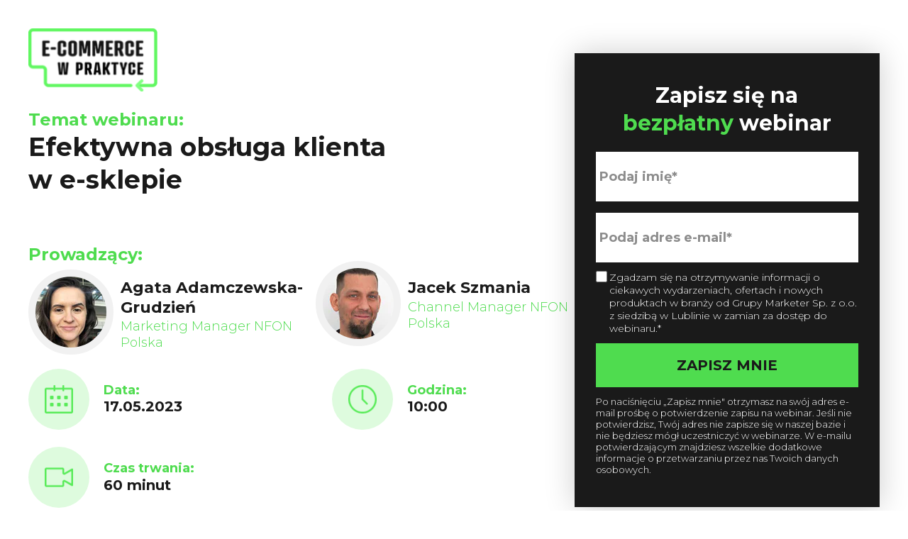

--- FILE ---
content_type: text/html; charset=utf-8
request_url: https://e-szkolenia.ewp.pl/
body_size: 8918
content:
 <!doctype html><html lang="pl"><head><meta charset="utf-8"><meta name="viewport" content="width=device-width,initial-scale=1" /><meta name="HandheldFriendly" content="true" /><title>Webinar: Efektywna obsługa klienta w e-sklepie</title><meta name="description" content="Dowiedz się jak sprawić, by klient jednorazowy stał się stałym, lojalnym klientem" /><meta name="keywords" content="e-szkolenia, szkolenia, webinary" /><link rel="shortcut icon" href=""  type="image/x-icon"><link rel="preconnect" href="//styles.assets-landingi.com" /><link rel="preconnect" href="//old.assets-landingi.com" /><link rel="preconnect" href="//fonts.googleapis.com" /><link rel="preconnect" href="//images.assets-landingi.com" /><link rel="preconnect" href="//cdn.lugc.link" /><script fetchpriority="high">
   (function(src, cb) {
    var s = document.createElement('script'); s.setAttribute('src', src); s.setAttribute('fetchpriority', 'high');
    s.onload = cb; (document.head || document.body).appendChild(s);
  })('https://ucarecdn.com/libs/blinkloader/3.x/blinkloader.min.js', function() {
    window.Blinkloader.optimize({
      fadeIn:false,
      lazyload:true,
      smartCompression:true,
      responsive:true,
      retina:true,
      webp:true,
      pubkey:'ca6af56c901b93c58ffa',
      cdnBase:'https://cdn.lugc.link'
    });
    
    if (window.location !== window.parent.location) {
        window.onload = function() {
            setTimeout(function () {
                window.dispatchEvent(new CustomEvent('scroll'))
            }, 500);
        };
    }
  })
</script><meta property="og:title" content="Zapisz się na bezpłatny webinar"/><meta property="og:description" content="Dowiedz się jak sprawić, by klient jednorazowy stał się stałym, lojalnym klientem"/><meta property="og:image" content="https://s3-eu-west-1.amazonaws.com/landingi-editor-uploads/29XwNV2c/webinar_efektywna_obsluga_klienta_w_e_sklepie_1200x628.jpg"/><link href="https://fonts.googleapis.com/css?family=Roboto:300,300italic,400,400italic,700,700italic&subset=latin,latin-ext&display=swap" type="text/css" rel="preload" as="style" fetchpriority="high" onload="this.onload=null;this.rel='stylesheet'"><link href="//fonts.googleapis.com/css?family=Montserrat:400,700,300,300italic,400italic,700italic&subset=latin,latin-ext,cyrillic,cyrillic-ext&display=swap" type="text/css" rel="preload" as="style" fetchpriority="high" onload="this.onload=null;this.rel='stylesheet'"><!--[if lt IE 9]><link href="https://old.assets-landingi.com/bootstrap/css/ie8-grid.css?v=8.9.8" type="text/css" rel="stylesheet"><link href="https://styles.assets-landingi.com/zwIYYKiR/base_ie8.css" type="text/css" rel="stylesheet"><![endif]--><link href="https://styles.assets-landingi.com/assets/css/2.14-landend-base.css" type="text/css" rel="preload" as="style" onload="this.onload=null;this.rel='stylesheet'"><link href="https://styles.assets-landingi.com/TyYqOh1D/base.css" type="text/css" rel="stylesheet"><script>
    var landingiInternalDetails = {
        'landing_id': '1439615',
        'landing_hash': '0cbbfb6cadbfe5ec3c2a',
        'landing_variant_hash': '',
        'landing_name': 'Telefoniczna+obs%C5%82uga+klienta+w+e-commerce',
        'landing_lang': 'pl',
        'account_uuid': 'd2d96490-6060-11e7-8d13-02cbf204825c',
        'apikey': '3a4ae21e-30b6-412a-9584-1ecb68a4c714'
   }
</script><script>
(async function (w, d) {
    try {
        const response = await w.fetch(
            'https://' + 'tagmanager.landingi.io' + '/account/' + 'd2d96490-6060-11e7-8d13-02cbf204825c'
        );
        const gtm = await response.json();

        if (gtm) {
            const script = d.head.getElementsByTagName('script')[0];
            const tmpl = d.createElement('template');
            tmpl.innerHTML = gtm;
            tmpl.content.childNodes.forEach((node) => {
                let elem = node;

                if ('SCRIPT' === node.nodeName) {
                    elem = d.createElement('script');

                    if (node.textContent) {
                        elem.textContent = node.textContent;
                    }

                    if (node.src) {
                        elem.src = node.src;
                        elem.type = node.type;
                    }

                    script.parentNode.insertBefore(elem, script);
                }

                if ('STYLE' === node.nodeName) {
                    elem = d.createElement('style');

                    if (node.textContent) {
                        elem.textContent = node.textContent;
                    }

                    script.parentNode.insertBefore(elem, script);
                }
            })
        }
    } catch (err) {
        console.log(err);
    }
})(window, document);
</script><script type="text/javascript" defer src="//scripts.assets-landingi.com/landend/lazysizes.min.js"></script><script defer fetchpriority="low" src="https://popups.landingi.com/api/v3/landing/install-code?apikey=3a4ae21e-30b6-412a-9584-1ecb68a4c714&landing=0cbbfb6cadbfe5ec3c2a"></script><script defer fetchpriority="low" src="https://scripts.assets-landingi.com/lightboxes/lightbox-render.js?v=1691556430"></script><script>
window.addEventListener('load', function () {
    LightboxRender.init({
        useAaf: true
    })
});
</script></head><body id="TxvpQxGuo6CkxW3pseVeXnPkXz3TAWhR" >
<div id="fwG8O6R5wFuI4GIMqEzXMxnoiEH1Tctn" class="widget widget-section . " >
    <div class="row">
        
        <div class="container " >
            
            <img id="UFOOg4fzwtHTvb7nbdecB4It7qoNs0fQ"
     width="182" height="89" 
    class="widget widget-image a"
    src="https://images.assets-landingi.com/hXMimZHHzkoyOSOj/logo.png"
    data-srcset="https://images.assets-landingi.com/hXMimZHHzkoyOSOj/logo.png 1x, https://images.assets-landingi.com/HUWx5g22/logo.png 2x"
    
    alt=""
    
    fetchpriority="high"
>
<div id="q55DuP9qpotUZFsqdPySERVE3EVWkcVI" class="widget widget-text a"><p>Temat webinaru:</p></div><div id="EFEwNiqAadMEPUZIn7oawEHtmXK4q2q1" class="widget widget-text ."><h1>Efektywna obsługa klienta w e-sklepie</h1></div><div id="Iuw8PCrx4A2hhziGFIJ8TTuKDtCRd21M" class="widget widget-text ."><p>Agata Adamczewska-Grudzień</p></div><div id="oHybesz6nc20eufVImsDSxMLmSoXmDk6" class="widget widget-text a"><p>Prowadzący:</p></div><div id="uO2BFI1QNvie3UdHbcJH7IhcoD8B8LUQ" class="widget widget-box . adaptive-delivery-prevent-bg" data-blink-uuid="6eef9f89-81f9-4ed9-9b2e-68457e50c599" data-blink-src="https://cdn.lugc.link/6eef9f89-81f9-4ed9-9b2e-68457e50c599/-/preview/" data-blink-stretch="off" data-blink-quality="normal"  ></div><div id="mztzxHaIQeH6kx5qvwk5NBOrsIBMzRac" class="widget widget-text ."><p>Marketing Manager NFON Polska</p></div><div id="zfkQqOqP5zJ4ISCU6yqqdhlFMQQUkbwK" class="widget widget-box" ></div><img id="qPwFupZCb2sR0C1NziSOTqbNBWqdob3n"
     width="40" height="40" 
    class="widget widget-image"
    src="https://images.assets-landingi.com/5vWf3UrLYbZxZeYY/1.png"
    data-srcset="https://images.assets-landingi.com/5vWf3UrLYbZxZeYY/1.png 1x, https://images.assets-landingi.com/cvA16dnb/1.png 2x"
    
    alt=""
    
    fetchpriority="high"
>
<div id="mRuaoIy8BU46vqfgQrGaZDCITXTWEE3v" class="widget widget-text a"><p>Data:</p></div><div id="Z9T6lSW57q7v9F0ASERBEuX6ohNDUMlU" class="widget widget-text"><h1>17.05.2023</h1></div><div id="UHudJgxZQaThOtsOMvx5frThnpxEssrT" class="widget widget-text"><h1>10:00</h1></div><div id="nDXGhoRNsSw670egA2Aw0A1qqF8LfXwu" class="widget widget-text a"><p>Godzina:</p></div><div id="g0kZeOrBynltAGwNxV7V5FipNtFwWZhR" class="widget widget-box" ></div><div id="e5upUra1MMyXgBbeXrqnhea0sPwUmG83" class="widget widget-text"><h1>60 minut</h1></div><div id="ZlQlBXamFvrIdLi5xx2QpvRWfBqTugFQ" class="widget widget-box" ></div><div id="l0eiDgbZQ4kcTUuJyG9WwkH1EiaUUnHS" class="widget widget-text a"><p>Czas trwania:</p></div><img id="f4xXD8Pi2IayhJciVfEelAB4JzRTCfJ0"
     width="40" height="40" 
    class="widget widget-image ."
    src="https://images.assets-landingi.com/ef506TK61Q10PRxs/2.png"
    data-srcset="https://images.assets-landingi.com/ef506TK61Q10PRxs/2.png 1x, https://images.assets-landingi.com/8TyFBzSa/2.png 2x"
    
    alt=""
    
    fetchpriority="high"
>
<img id="dGRTFPeTuNxLfzcF1lLOMUCE0KHKcRWH"
     width="40" height="28" 
    class="widget widget-image"
    src="https://images.assets-landingi.com/SLUs774L2RUUlFBF/3.png"
    data-srcset="https://images.assets-landingi.com/SLUs774L2RUUlFBF/3.png 1x, https://images.assets-landingi.com/7AR5fhlL/3.png 2x"
    
    alt=""
    
    fetchpriority="high"
>
<div id="KgrUqQ5oQzoWu1oDvpsiT1Na4XcUluFQ" class="widget widget-box ." ></div><div id="voQy3sdzuqQgMpkdDilnVUTzfKN2ORxZ" class="widget widget-text"><p>Zapisz się na <span style="color: rgb(79, 220, 79);">bezpłatny</span> webinar</p></div><form id="L6He3kLmWnUAFALqPPr33r7wxKrUM3NV" class="widget widget-form ." data-orientation="vertical" data-version="2.1" action="/submit/0cbbfb6cadbfe5ec3c2a" enctype="multipart/form-data" method="post" novalidate data-hash="0cbbfb6cadbfe5ec3c2a"><div id="b4qtup7aKkfHg8soeflZkv7Hx2E2tlud" class="widget widget-container clearfix"><label id="HUgpKTnrVXglkTg1HxxKh4hkoFkV8r1l" class="widget widget-text widget-regular-label widget-label"for="Z80X4AXaByFnFmTBGPZTkLDbLRTyTHSG">Podaj imię*</label><input class="widget widget-input-text" id="Z80X4AXaByFnFmTBGPZTkLDbLRTyTHSG"  type="text" subtype="name" placeholder="Podaj imię*" parentId="L6He3kLmWnUAFALqPPr33r7wxKrUM3NV"  name="imie"  value="" ></div><div id="lF5zki96KryaWzbIV6XG5uESmNpQ4u9H" class="widget widget-container clearfix"><label id="zG7gRMhp2LgFTtQRiKbLMHvvJxRWPvVk" class="widget widget-text widget-regular-label widget-label"for="DFtO7lN0V6TL8AH5ps6569gzRGXvTIcf">Podaj adres e-mail*</label><input class="widget widget-input-text" id="DFtO7lN0V6TL8AH5ps6569gzRGXvTIcf"  type="email" subtype="email" parentId="L6He3kLmWnUAFALqPPr33r7wxKrUM3NV" placeholder="Podaj adres e-mail*"  name="email"  value="" ></div><div id="ugyAybgMDC0t6rH3KlcOuF1TO6S4M6AL" class="widget widget-container clearfix">
    <input class="widget widget-input-checkbox" type="checkbox"  id="IgmFyZWXzU2wrOppUl8R8aa59LN8FdgA"  type="checkbox" parentId="L6He3kLmWnUAFALqPPr33r7wxKrUM3NV"  name="checkbox"   ><label id="B4hk9IxLkPAr5WgsnAKeL0zEzD4T3zTG" class="widget widget-text widget-checkbox-label widget-label"for="IgmFyZWXzU2wrOppUl8R8aa59LN8FdgA">Zgadzam się na otrzymywanie informacji o ciekawych wydarzeniach, ofertach i nowych produktach w branży od Grupy Marketer Sp. z o.o. z siedzibą w Lublinie w zamian za dostęp do webinaru.*</label>
</div><div id="PTCcGwZCB9MWwnmLgHaKr4ps1KBAycUS" class="widget widget-container input-button-container clearfix"><button class="widget widget-input-button" type="submit" id="bvJ2LTQIlOILpsMBeL5oGMcTOaDud7hf"  parentId="L6He3kLmWnUAFALqPPr33r7wxKrUM3NV"><div class="widget-overlay"></div>ZAPISZ MNIE</button></div><div id="WWQkbIqPQmm0Aq1gOBaE70bGRdWn8lVd" class="widget widget-container clearfix"><div id="tALQtR8ORgO2Gau6UwyQ4XFuw7hPdqkg" class="widget widget-text widget-info-text"><p>Po naciśnięciu „Zapisz mnie&#34; otrzymasz na swój adres e-mail prośbę o potwierdzenie zapisu na webinar. Jeśli nie potwierdzisz, Twój adres nie zapisze się w naszej bazie i nie będziesz mógł uczestniczyć w webinarze. W e-mailu potwierdzającym znajdziesz wszelkie dodatkowe informacje o przetwarzaniu przez nas Twoich danych osobowych.</p></div></div><input type="hidden"    name="_name_"  value=""><input type="hidden"    name="_lead_uuid"  value=""><input type="hidden" name="_uid" value="L6He3kLmWnUAFALqPPr33r7wxKrUM3NV"><input type="hidden" name="_redirect" value=""></form><div id="ysPIDTT8H8BDQSXkAyyQQxLVQoVJyOg9" class="widget widget-text ."><p>Channel Manager NFON Polska</p></div><div id="mEyLgSp7VMZAnrmHIXdbAoD70yTPpCE7" class="widget widget-text ."><p>Jacek Szmania</p></div><div id="W7EuvPef2g334QfrDGLzTAIpWR9XDOGS" class="widget widget-box . adaptive-delivery-prevent-bg" data-blink-uuid="72a97027-475b-41de-9fa1-c0b37d3f0309" data-blink-src="https://cdn.lugc.link/72a97027-475b-41de-9fa1-c0b37d3f0309/-/preview/" data-blink-stretch="off" data-blink-quality="normal"  ></div>
        </div>
    </div>
</div>
<div id="qqKNTuN8fLxX4aXNJP7Tk4pXoOLZlGfF" class="widget widget-section . " >
    <div class="row">
        
        <div class="container " >
            
            <div id="V3iC5mArGAbFLkGdRDc0i3PgJMh2RQJM" class="widget widget-text ."><p>O webinarze:</p></div><div id="J2fKU6EpEwa0x97oab63c6nKJv6dpHpg" class="widget widget-text"><p>Jak sprawić, by klient jednorazowy stał się stałym, lojalnym klientem?</p></div><div id="AQWWdp88eTt5qVWAhow3O2Z1qlqfAvcM" class="widget widget-text"><p><b>A.</b> Zapewnić mu doskonałą obsługę</p><p><b>B. </b>Być dla niego dostępnym w każdym kanale komunikacji</p><p><b>C.</b> Odpowiadać na zapytania w czasie rzeczywistym</p><p><b>D.</b> Wszystkie odpowiedzi są prawidłowe.</p></div><div id="sG1CAMDbCbxumm6DT3Js4vgIlk8JNnTt" class="widget widget-text"><p><b>Odpowiedź brzmi: D!</b> Dowiedz się, jak to zrobić w czasach, gdy klienci oczekują szybkiej i bezproblemowej obsługi oraz interakcji w czasie rzeczywistym w wielu kanałach komunikacji równocześnie.</p></div>
        </div>
    </div>
</div>
<div id="ufTcUpUAkTRfihtqq8s93lTsXJTQwTTw" class="widget widget-section . " >
    <div class="row">
        
        <div class="container " >
            
            <div id="RFCdPs9XUQXO0vsDAuNTie383lOH3S4V" class="widget widget-text"><p>Czego się dowiesz podczas webinaru:</p></div><img id="HITpTqDoTQorTzWc55I9BMC8IUMHRnm0"
     width="31" height="30" 
    class="widget widget-image lazyload"
    data-original="https://images.assets-landingi.com/SHLeodJo/check.png"
    data-src="https://images.assets-landingi.com/CH0rfUDgGDZUDNtO/check.png"
    data-srcset="https://images.assets-landingi.com/CH0rfUDgGDZUDNtO/check.png 1x, https://images.assets-landingi.com/SHLeodJo/check.png 2x"
    
    alt=""
    
    decoding="async"
>
<div id="QLls91g8sOZXTIetDM5ctmouDQLwpZ3m" class="widget widget-text ."><p>jakiej komunikacji z e-sklepami oczekują dzisiaj konsumenci,</p></div><img id="z4Og8NoymqxrhArZnVV5Gdir6OCbv13M"
     width="31" height="30" 
    class="widget widget-image lazyload"
    data-original="https://images.assets-landingi.com/SHLeodJo/check.png"
    data-src="https://images.assets-landingi.com/CH0rfUDgGDZUDNtO/check.png"
    data-srcset="https://images.assets-landingi.com/CH0rfUDgGDZUDNtO/check.png 1x, https://images.assets-landingi.com/SHLeodJo/check.png 2x"
    
    alt=""
    
    decoding="async"
>
<div id="Xn9imMTvHuhddrVUtORRc00T0O3mXyB9" class="widget widget-text ."><p>czy można zwiększyć liczbę obsługiwanych kanałów komunikacji bez zwiększania zatrudnienia w dziale obsługi klienta,</p></div><img id="xmo4gg1alZEEK53Adv1sIK4sZSBZtPOu"
     width="31" height="30" 
    class="widget widget-image . lazyload"
    data-original="https://images.assets-landingi.com/SHLeodJo/check.png"
    data-src="https://images.assets-landingi.com/CH0rfUDgGDZUDNtO/check.png"
    data-srcset="https://images.assets-landingi.com/CH0rfUDgGDZUDNtO/check.png 1x, https://images.assets-landingi.com/SHLeodJo/check.png 2x"
    
    alt=""
    
    decoding="async"
>
<div id="Tfq3afHt3FZbQMngHueQMSIbTXivsJ6A" class="widget widget-text ."><p>w jaki sposób szybko zapewnić swoim klientom najlepszą obsługę,</p></div><img id="v82N8NlHwTSxRJtBFr7fLTV1WHOywt2f"
     width="31" height="30" 
    class="widget widget-image lazyload"
    data-original="https://images.assets-landingi.com/SHLeodJo/check.png"
    data-src="https://images.assets-landingi.com/CH0rfUDgGDZUDNtO/check.png"
    data-srcset="https://images.assets-landingi.com/CH0rfUDgGDZUDNtO/check.png 1x, https://images.assets-landingi.com/SHLeodJo/check.png 2x"
    
    alt=""
    
    decoding="async"
>
<div id="gDQDFrLMEFCfVNSALLCXmlTkiP6Gc08M" class="widget widget-text ."><p>czy można efektywnie zorganizować pracę działu obsługi klienta, jeśli klienci zadają pytania w wielu kanałach na raz: e-mailowo, w social mediach, na komunikatorach i przez telefon,</p></div><div id="urio604QKKVImCZxcK1mD7QpcViNoqFC" class="widget widget-text ."><p>jak wygląda zestaw startowy doskonałej obsługi klienta.</p></div><img id="X9GIbv4uufu7lTo0GoAoV7XGeC1pMIZa"
     width="31" height="30" 
    class="widget widget-image lazyload"
    data-original="https://images.assets-landingi.com/SHLeodJo/check.png"
    data-src="https://images.assets-landingi.com/CH0rfUDgGDZUDNtO/check.png"
    data-srcset="https://images.assets-landingi.com/CH0rfUDgGDZUDNtO/check.png 1x, https://images.assets-landingi.com/SHLeodJo/check.png 2x"
    
    alt=""
    
    decoding="async"
>

        </div>
    </div>
</div>
<div id="KoGsuJDaFeqoRa6IqqNP7PQ4v3cN8Ais" class="widget widget-section . " >
    <div class="row">
        
        <div class="container " >
            
            <div id="tX6kTOh84BZXHfEckm97lk8n13qppOUV" class="widget widget-text ."><p>Do kogo webinar jest skierowany:</p></div>
        </div>
    </div>
</div>
<div id="uQRM03F4PqeCGkAdMgpiADBuCq4UXD82" class="widget widget-section " >
    <div class="row">
        
        <div class="container " >
            
            <img src="https://icons.assets-landingi.com/icon_9a6521e5f4602cdd741d0a2095e984ecae8d3c5f.svg" id="avXwCyS8WKs6XnK6H8hIMMxdyMvtwy2a" class="widget widget-svgicon" alt="Icon" /><div id="bnEDKTb2nfgG05AtHi1Au6UCvATv4Sy6" class="widget widget-text ."><p>przedstawiciele małych i średnich e-sklepów</p></div><img src="https://icons.assets-landingi.com/icon_a194399c896a76a994eae62270634a62.svg" id="hkLDeG5aHNdoioNpwSkBbAf92h41KU0m" class="widget widget-svgicon" alt="Icon" /><div id="nUb2TkBAQT44Tc0NNLxIQsmSPIaNWap2" class="widget widget-text ."><p>właściciele rozwijających się sklepów internetowych</p></div><div id="nIyeTLiRHQx7Etur2u9U2yTCx5CLFBCS" class="widget widget-text ."><p>osoby zajmujące się obsługą klienta i customer experience</p></div><img src="https://icons.assets-landingi.com/icon_ff336aae1914d378e1299e787dd8a5a9e4c442f6.svg" id="rFkned1tDF5a5Nu6pzQE178cfLFLlnuz" class="widget widget-svgicon" alt="Icon" />
        </div>
    </div>
</div>
<div id="TVcdsuEKwvKO6gr5Nh7LrE5Lqtr4sxAm" class="widget widget-section " >
    <div class="row">
        
        <div class="container " >
            
            <div id="dHa2LeAsR2b8IqEHy5fyzUfmMdSIkT2b" class="widget widget-text ."><p>osoby rozważające uruchomienie własnego e-sklepu</p></div><div id="B4V2cJf2azpOSZSyAlzD2LhtX4mTRpbK" class="widget widget-text ."><p>wszyscy zainteresowani sprzedażą online</p></div><img src="https://icons.assets-landingi.com/icon_37d3e9bbde039203c38de37f807728d3.svg" id="E6NETGpDoWV05sBTxOPibhh4UKfzPlus" class="widget widget-svgicon" alt="Icon" /><img src="https://icons.assets-landingi.com/icon_152d62ce964345547d683ea6f868b90710a055cd.svg" id="UpS0rmmBgKaEOkpNuJ52NkMtVy3U3mxE" class="widget widget-svgicon" alt="Icon" />
        </div>
    </div>
</div>
<div id="PpwT48FF5X1OJDrJcCLPaUXOogwCh5Ff" class="widget widget-section . " >
    <div class="row">
        
        <div class="container " >
            
            <div id="XHGPFXKTpzeSFa2n0xobOVJ31eT9AQKd" class="widget widget-text ."><p>W programie:</p></div><div id="Uw94vgqQZ1kQgfXgrErgul37UULP8ryW" class="widget widget-text ."><ol><li><font color="#ffffff">Sytuacja zmienia się dynamicznie: kiedy i jak klienci chcą rozmawiać z e-sklepami.</font></li><li><font color="#ffffff">Wszystko wszędzie na raz: czy możliwe jest zapewnienie efektywnej obsługi klienta w wielu kanałach komunikacji równocześnie.</font></li><li><font color="#ffffff">Zestaw startowy doskonałej obsługi klienta: o czym powinny pamiętać i na co mogą sobie pozwolić rozwijające się e-sklepy.</font></li><li><font color="#ffffff">Q&amp;A</font></li></ol></div>
        </div>
    </div>
</div>
<div id="CyhAIw3Eqcg79JlI6Xrn44zs0k1X9zGL" class="widget widget-section . " >
    <div class="row">
        
        <div class="container " >
            
            <div id="EDaPhwaALoNGLpXNaVDDrSbQMDQgiN3a" class="widget widget-text ."><p>O prowadzących</p></div>
        </div>
    </div>
</div>
<div id="dsxi2QWsTHaBEhTVSf6JGuzBNqIQy8Ww" class="widget widget-section . " >
    <div class="row">
        
        <div class="container " >
            
            <div id="aXfsG9KX93SnfC5WS9R1dhW0iEAhH2g4" class="widget widget-text ."><p>Marketing Manager NFON Polska</p></div><div id="zVo5B5hslEFVTaX6O6xbv8A2lgdQxeX2" class="widget widget-text ."><p>Agata Adamczewska-Grudzień</p></div><div id="bLNFDfa85wylHb47APzRFwENlw2FQ7vI" class="widget widget-text ."><p>Channel Manager NFON Polska</p></div><div id="ra2y9hPcMPWVyEUMr4ZKbVoQT05lzFPs" class="widget widget-text ."><p>Jacek Szmania</p></div><div id="zl6MyCFxJxgTRpsMgCT3VmbcVwcV2dnE" class="widget widget-text"><p><br></p></div><div id="tcCzlyAeC7c5ubMwcofcuSUCeD6ok8fZ" class="widget widget-text ."><p><br></p></div><div id="LdJpQU0hHu5zOviosllf5TRScpsnyU1w" class="widget widget-box . adaptive-delivery-prevent-bg" data-blink-uuid="6eef9f89-81f9-4ed9-9b2e-68457e50c599" data-blink-src="https://cdn.lugc.link/6eef9f89-81f9-4ed9-9b2e-68457e50c599/-/preview/" data-blink-stretch="off" data-blink-quality="normal"  ></div><div id="KmitLvc0via4OENdMDFV4yWbTfH5co0y" class="widget widget-box . adaptive-delivery-prevent-bg" data-blink-uuid="72a97027-475b-41de-9fa1-c0b37d3f0309" data-blink-src="https://cdn.lugc.link/72a97027-475b-41de-9fa1-c0b37d3f0309/-/preview/" data-blink-stretch="off" data-blink-quality="normal"  ></div>
        </div>
    </div>
</div>
<div id="Hzsd1t9384FlSV2RXSdTzMscyDybzPL9" class="widget widget-section . " >
    <div class="row">
        
        <div class="container " >
            
            <div id="qbEKuc4qvkNuOyiT9cAPsEV5L9VcCaWh" class="widget widget-text a"><p>Ważna informacja:</p></div><div id="XlFDmykQM9TUBzbIfAmXtOGSTNJDWlBW" class="widget widget-text ."><p>Liczba uczestników webinaru jest ograniczona. Decyduje kolejność zgłoszeń.</p><p><br></p><p>Link z plikiem do pokoju webinaryjnego uczestnicy otrzymają mailowo w dniu webinaru.</p><p><br></p><p>Po zakończeniu webinaru osoby zarejestrowane otrzymają dostęp do nagrania. Będą go również mogli obejrzeć subskrybenci newslettera „E-commerce w Praktyce” i „Marketer+”.</p></div>
        </div>
    </div>
</div>
<div id="tdFKWnqIhEmQCVoioZyZfp750n8xICP6" class="widget widget-section . " >
    <div class="row">
        
        <div class="container " >
            
            <div id="OfWkPE3kksIC00FTV7uNsuW9sCIDxoJd" class="widget widget-text ."><p>Copyrights © 2023 <span style="letter-spacing: 0px;">E-commerce w Praktyce</span></p></div><div id="ShwAUfQV7ezoVyDollaCPsuTpXDZtaNW" class="widget widget-text"><p>projekt i wykonanie</p><p> <a href="https://zamowlanding.tomaszskoczynski.pl/" target="_blank" style="text-decoration: none; color: rgb(79, 220, 79);">t.skoczynski</a></p></div><div id="AN9JoeH2sPXVFbZ8OIdluTwKHoVlalUB" class="widget widget-text ."><p><a href="https://ewp.pl/polityka-prywatnosci/" target="_blank" style="text-decoration: underline; color: rgb(79, 220, 79);">Polityka prywatności</a></p></div><img id="Vb5Q5DJZKvQxOAE3Bla1cTVz5RK6u0Vl"
     width="182" height="89" 
    class="widget widget-image lazyload"
    data-original="https://images.assets-landingi.com/HUWx5g22/logo.png"
    data-src="https://images.assets-landingi.com/pPmyr84XBennKfv3/logo.png"
    data-srcset="https://images.assets-landingi.com/pPmyr84XBennKfv3/logo.png 1x, https://images.assets-landingi.com/HUWx5g22/logo.png 2x"
    
    alt=""
    
    decoding="async"
>

        </div>
    </div>
</div><script type="text/javascript" src="//assetslp.link/assets/js/landend/jquery-3-6-0.min.js" fetchpriority="high"></script><script async type="text/javascript" src="https://old.assets-landingi.com/bootstrap/js/landend.bootstrap.min.js"></script><script async type="text/javascript" src="https://scripts.assets-landingi.com/webview/webview.1.0.2.js"></script><script type="text/javascript" src="https://old.assets-landingi.com/assets/js/dist/landend/300123/landend.js"></script>        <script src="/assets/js/landend/frodo.js"></script>
<script>
const lpStatsModule = (function () {    
    const url = "https://stats.landingi.com/visit/1439615";
    const data = {"lid":1439615,"fid":1439615,"acid":99547,"agid":null,"tid":null,"hasAccessToEventTracker":false};
    const cookieName = "ls_sid_1439615";

    frodo.runScript(cookieName, url, data)

    return {
        getData: function() { return data; },
        cookieName: function() { return cookieName; },
        endpoint: function() { return url; },
        path: function() { return path; }
    };
})();
</script><script defer type="text/javascript" src="https://scripts.assets-landingi.com/landend/160721/files.js"></script><script defer fetchpriority="low" type="text/javascript" src="https://old.assets-landingi.com/assets/js/vendor/jquery-form/jquery.form.min.js"></script> <script type="text/javascript" src="https://scripts.assets-landingi.com/landend/250423/landend.min.js"></script><script defer fetchpriority="low" type="text/javascript" src="https://old.assets-landingi.com/assets/js/landend/260820/validation.js"></script></body></html>

--- FILE ---
content_type: text/css
request_url: https://styles.assets-landingi.com/TyYqOh1D/base.css
body_size: 11507
content:
.clearfix:before {
  content: " ";
  display: table;
}
.clearfix:after {
  clear: both;
}
html,
body,
div,
span,
applet,
object,
iframe,
h1,
h2,
h3,
h4,
h5,
h6,
p,
blockquote,
pre,
a,
abbr,
acronym,
address,
big,
cite,
code,
del,
dfn,
em,
img,
ins,
kbd,
q,
s,
samp,
small,
strike,
strong,
sub,
sup,
tt,
var,
b,
u,
i,
center,
dl,
dt,
dd,
ol,
ul,
li,
fieldset,
form,
label,
legend,
table,
caption,
tbody,
tfoot,
thead,
tr,
th,
td,
article,
aside,
canvas,
details,
embed,
figure,
figcaption,
footer,
header,
hgroup,
menu,
nav,
output,
ruby,
section,
summary,
time,
mark,
audio,
video {
  border: 0;
  font-size: 100%;
  font: inherit;
  margin: 0;
  padding: 0;
  vertical-align: baseline;
}
article,
aside,
details,
figcaption,
figure,
footer,
header,
hgroup,
menu,
nav,
section {
  display: block;
}
ol {
  list-style-type: none;
  list-style-position: outside;
  list-style-image: none;
  padding: 0;
  counter-reset: ordered;
}
ol li {
  position: relative;
  margin-left: calc(1em + 10px);
}
ol li:before {
  counter-increment: ordered;
  content: counter(ordered) ".";
  background-image: none;
  background-repeat: no-repeat;
  background-position: center;
  background-size: contain;
  padding: 0;
  margin: 0;
  left: calc(-1em - 10px);
  position: absolute;
  -webkit-transform: none;
  -moz-transform: none;
  -ms-transform: none;
  -o-transform: none;
  transform: none;
  display: initial;
}
.blueimp-gallery ol li:before {
  content: "";
  display: none;
}
ul {
  list-style-type: none;
  list-style-position: outside;
  list-style-image: none;
  padding: 0;
}
ul li {
  position: relative;
  margin-left: calc(1em + 10px);
}
ul li:before {
  content: "\002022";
  background-image: none;
  background-repeat: no-repeat;
  background-position: center;
  background-size: contain;
  padding: 0;
  margin: 0;
  left: calc(-1em - 10px);
  position: absolute;
  -webkit-transform: none;
  -moz-transform: none;
  -ms-transform: none;
  -o-transform: none;
  transform: none;
  display: initial;
}
blockquote,
q {
  quotes: none;
}
blockquote:before,
blockquote:after,
q:before,
q:after {
  content: '';
  content: none;
}
table {
  border-collapse: collapse;
  border-spacing: 0;
}
b,
strong {
  font-weight: bold;
}
em,
i {
  font-style: italic;
}
body {
  font-family: 'Arial', 'sans-serif';
  line-height: 1;
}
input[type="text"],
input[type="email"],
input[type="tel"],
textarea {
  outline: 0;
}
b,
strong {
  font-weight: bold;
}
em,
i {
  font-style: italic;
}
.row {
  height: 100%;
}
.row:before {
  content: " ";
  display: table;
}
.row:after {
  clear: both;
}
[class*="col-"] {
  -webkit-box-sizing: border-box;
  -moz-box-sizing: border-box;
  box-sizing: border-box;
  position: relative;
  min-height: 1px;
  padding-right: 15px;
  padding-left: 15px;
}
@media (min-width: 764px) {
  [class*="col-"] {
    float: left;
    height: 100%;
  }
  .col-12 {
    width: 100%;
  }
  .col-11 {
    width: 91.66666667%;
  }
  .col-10 {
    width: 83.33333333%;
  }
  .col-9 {
    width: 75%;
  }
  .col-8 {
    width: 66.66666667%;
  }
  .col-7 {
    width: 58.33333333%;
  }
  .col-6 {
    width: 50%;
  }
  .col-5 {
    width: 41.66666667%;
  }
  .col-4 {
    width: 33.33333333%;
  }
  .col-3 {
    width: 25%;
  }
  .col-2 {
    width: 16.66666667%;
  }
  .col-1 {
    width: 8.33333333%;
  }
}
.widget {
  position: absolute;
}
.widget-section {
  position: relative;
}
.widget-smartsection {
  position: relative;
}
.widget-smartsection .container {
  height: 100%;
  margin: 0 auto;
  position: relative;
  width: 960px;
}
.widget-section .container {
  height: 100%;
  margin: 0 auto;
  position: relative;
  width: 960px;
}
.widget-button {
  cursor: pointer;
}
.widget-input-button {
  cursor: pointer;
  -webkit-box-sizing: content-box;
  -moz-box-sizing: content-box;
  box-sizing: content-box;
}
.widget-form input[type="text"],
.widget-form textarea {
  box-sizing: content-box;
}
.widget-form .file-input-container {
  overflow: hidden;
  position: relative;
  display: inline-block;
  vertical-align: middle;
}
.widget-form .file-input-container .file-input-button {
  border-radius: 3px;
  border: 1px solid #999;
  box-sizing: content-box;
  color: #000;
  background-color: #ebebeb;
  background-image: -moz-linear-gradient(top, #fff, #cdcdcd);
  background-image: -webkit-gradient(linear, 0 0, 0 100%, from(#fff), to(#cdcdcd));
  background-image: -webkit-linear-gradient(top, #fff, #cdcdcd);
  background-image: -o-linear-gradient(top, #fff, #cdcdcd);
  background-image: linear-gradient(to bottom, #fff, #cdcdcd);
  background-repeat: repeat-x;
  filter: progid:DXImageTransform.Microsoft.gradient(startColorstr='#ffffffff', endColorstr='#ffcdcdcd', GradientType=0);
  display: block;
  font-family: Arial, sans-serif;
  font-size: 10px;
  padding: 4px 5px 3px;
  margin: -9px 0 0;
  position: absolute;
  height: 10px;
  width: auto;
  top: 50%;
  right: 6px;
  line-height: 1;
  outline: 0;
  max-width: 60%;
  text-overflow: ellipsis;
  overflow: hidden;
  white-space: nowrap;
}
.widget-form .file-input-container .file-input {
  cursor: pointer;
  position: absolute;
  display: block;
  height: 100%;
  top: 0;
  right: 0;
  bottom: 0;
  padding: 0;
  margin: 0;
  opacity: 0;
  filter: alpha(opacity=0);
  width: 100%;
  z-index: 1;
}
a.widget-image img {
  display: block;
  width: 100%;
  height: 100%;
}
.container-column {
  display: inline-block;
  vertical-align: top;
  margin: 0;
  padding: 0;
  overflow: hidden;
}
.radio-container {
  position: relative;
}
.widget-icon::before,
.widget-icon i::before,
.widget-popupcloser::before,
.widget-popupcloser i::before {
  position: absolute;
  top: 50%;
  left: 50%;
  -webkit-transform: translate(-50%, -50%);
  -moz-transform: translate(-50%, -50%);
  -ms-transform: translate(-50%, -50%);
  -o-transform: translate(-50%, -50%);
  transform: translate(-50%, -50%);
}
.widget-popupcloser {
  z-index: 2147483647 !important;
}
.widget-input-select option {
  color: #000;
}
.widget-text a {
  color: inherit;
}
.counter-type-4 .widget-container::after {
  background-image: -moz-linear-gradient(top, rgba(100, 100, 100, 0.3), rgba(0, 0, 0, 0.4));
  background-image: -webkit-gradient(linear, 0 0, 0 100%, from(rgba(100, 100, 100, 0.3)), to(rgba(0, 0, 0, 0.4)));
  background-image: -webkit-linear-gradient(top, rgba(100, 100, 100, 0.3), rgba(0, 0, 0, 0.4));
  background-image: -o-linear-gradient(top, rgba(100, 100, 100, 0.3), rgba(0, 0, 0, 0.4));
  background-image: linear-gradient(to bottom, rgba(100, 100, 100, 0.3), rgba(0, 0, 0, 0.4));
  filter: progid:DXImageTransform.Microsoft.gradient(startColorStr='#4C646464', endColorStr='#66000000');
  -ms-filter: "progid:DXImageTransform.Microsoft.gradient(startColorStr='#4C646464', endColorStr='#66000000');";
  background-position: 0 50%;
  background-size: 100% 2px;
  background-repeat: repeat-x;
  width: 100%;
  height: 100%;
  content: "-";
  position: absolute;
  top: 0;
  left: 0;
  color: rgba(0, 0, 0, 0);
}
.widget-button[version="2"] .widget-text,
.widget-contact[version="2"] .widget-text,
.widget-button[version="3"] .widget-text,
.widget-contact[version="3"] .widget-text {
  white-space: nowrap;
  -webkit-transform: translateY(-50%);
  -moz-transform: translateY(-50%);
  -ms-transform: translateY(-50%);
  -o-transform: translateY(-50%);
  transform: translateY(-50%);
}
.widget-button[version="2"] .widget-text,
.widget-contact[version="2"] .widget-text {
  left: 0;
  position: absolute !important;
}
.widget-button .widget-overlay,
.widget-contact .widget-overlay,
.widget-input-button .widget-overlay {
  border-radius: inherit;
  width: 100%;
  height: 100%;
  background-color: rgba(255, 255, 255, 0);
  position: absolute;
  top: 0;
  left: 0;
  z-index: 999999;
  display: flex;
  justify-content: center;
  align-items: center;
}
.widget-button:hover .widget-overlay,
.widget-contact:hover .widget-overlay,
.widget-input-button:hover .widget-overlay {
  background-color: rgba(255, 255, 255, 0.2);
  -webkit-transition-duration: 0.3s;
  -moz-transition-duration: 0.3s;
  -o-transition-duration: 0.3s;
  transition-duration: 0.3s;
}
img[data-gallery]:hover {
  cursor: pointer;
}
.form-tooltip {
  position: absolute;
  display: block;
  font-family: "Helvetica Neue", Helvetica, Arial, sans-serif;
  font-style: normal;
  font-weight: normal;
  letter-spacing: normal;
  line-break: auto;
  line-height: 1.42857143;
  text-align: left;
  text-align: start;
  text-decoration: none;
  text-shadow: none;
  text-transform: none;
  white-space: normal;
  word-break: normal;
  word-spacing: normal;
  word-wrap: normal;
  font-size: 12px;
  opacity: 0;
  filter: alpha(opacity=0);
  z-index: 16699999;
  cursor: pointer;
}
.form-tooltip.in {
  opacity: 0.9;
  filter: alpha(opacity=90);
}
.form-tooltip.top {
  margin-top: -3px;
  padding: 5px 0;
}
.form-tooltip.right {
  margin-left: 3px;
  padding: 0 5px;
}
.form-tooltip.bottom {
  margin-top: 3px;
  padding: 5px 0;
}
.form-tooltip.left {
  margin-left: -3px;
  padding: 0 5px;
}
.form-tooltip-inner {
  max-width: 500px;
  padding: 8px 8px;
  color: #ffffff;
  text-align: center;
  background-color: #000000;
  border-radius: 4px;
}
.form-tooltip-arrow {
  position: absolute;
  width: 0;
  height: 0;
  border-color: transparent;
  border-style: solid;
}
.form-tooltip.top .form-tooltip-arrow {
  bottom: 0;
  left: 50%;
  margin-left: -5px;
  border-width: 5px 5px 0;
  border-top-color: #000000;
}
.form-tooltip.top-left .form-tooltip-arrow {
  bottom: 0;
  right: 5px;
  margin-bottom: -5px;
  border-width: 5px 5px 0;
  border-top-color: #000000;
}
.form-tooltip.top-right .form-tooltip-arrow {
  bottom: 0;
  left: 5px;
  margin-bottom: -5px;
  border-width: 5px 5px 0;
  border-top-color: #000000;
}
.form-tooltip.right .form-tooltip-arrow {
  top: 50%;
  left: 0;
  margin-top: -5px;
  border-width: 5px 5px 5px 0;
  border-right-color: #000000;
}
.form-tooltip.left .form-tooltip-arrow {
  top: 50%;
  right: 0;
  margin-top: -5px;
  border-width: 5px 0 5px 5px;
  border-left-color: #000000;
}
.form-tooltip.bottom .form-tooltip-arrow {
  top: 0;
  left: 50%;
  margin-left: -5px;
  border-width: 0 5px 5px;
  border-bottom-color: #000000;
}
.form-tooltip.bottom-left .form-tooltip-arrow {
  top: 0;
  right: 5px;
  margin-top: -5px;
  border-width: 0 5px 5px;
  border-bottom-color: #000000;
}
.form-tooltip.bottom-right .form-tooltip-arrow {
  top: 0;
  left: 5px;
  margin-top: -5px;
  border-width: 0 5px 5px;
  border-bottom-color: #000000;
}
.hidden {
  display: none;
}
.bg-cover,
.bg-cover .container {
  background-size: cover;
}
.bg-contain,
.bg-contain .container {
  background-size: contain;
}
@media screen and (max-width: 763px) {
  .form-tooltip-inner {
    max-width: 304px;
    padding: 8px;
  }
}
html {
  font-size: 16px;
}
body {
  font-size: 16px;
}@media only screen and (max-width: 763px) {
    [class*="col-"] { width: 100%%; }
}@media only screen and (min-width: 764px) and (max-width: 1199px) {
    html {
        width: 1200px;
    }
}body { background-color:#ffffff;background-image:none;position:relative;display:block; }
#TxvpQxGuo6CkxW3pseVeXnPkXz3TAWhR::before {     content: ''; display: block; position: absolute; top: 0; left: 0; width: 100%; height: 100%;;
    background: rgba(0,0,0,0); }#TxvpQxGuo6CkxW3pseVeXnPkXz3TAWhR > .row > .video-iframe-container::after {     content: ''; display: block; position: absolute; top: 0; left: 0; width: 100%; height: 100%;;
    background: rgba(0,0,0,0); }#TxvpQxGuo6CkxW3pseVeXnPkXz3TAWhR > .row > .video-iframe-container { display: none; }#TxvpQxGuo6CkxW3pseVeXnPkXz3TAWhR > .row .container > .video-iframe-container::after {     content: ''; display: block; position: absolute; top: 0; left: 0; width: 100%; height: 100%;;
    background: rgba(0,0,0,0); }#fwG8O6R5wFuI4GIMqEzXMxnoiEH1Tctn { position:relative;display:block; }#fwG8O6R5wFuI4GIMqEzXMxnoiEH1Tctn { background-color: transparent; background-image: none; }#fwG8O6R5wFuI4GIMqEzXMxnoiEH1Tctn::before {     content: ''; display: block; position: absolute; top: 0; left: 0; width: 100%; height: 100%;;
    background: rgba(0,0,0,0); }#fwG8O6R5wFuI4GIMqEzXMxnoiEH1Tctn > .row .container::before {     content: ''; display: block; position: absolute; top: 0; left: 0; width: 100%; height: 100%;;
    background: rgba(0,0,0,0); }#fwG8O6R5wFuI4GIMqEzXMxnoiEH1Tctn > .row .container > .video-iframe-container { display: none; }#fwG8O6R5wFuI4GIMqEzXMxnoiEH1Tctn > .row > .video-iframe-container::after {     content: ''; display: block; position: absolute; top: 0; left: 0; width: 100%; height: 100%;;
    background: rgba(0,0,0,0); }#fwG8O6R5wFuI4GIMqEzXMxnoiEH1Tctn > .row > .video-iframe-container { display: none; }#fwG8O6R5wFuI4GIMqEzXMxnoiEH1Tctn > .row .container > .video-iframe-container::after {     content: ''; display: block; position: absolute; top: 0; left: 0; width: 100%; height: 100%;;
    background: rgba(0,0,0,0); }#fwG8O6R5wFuI4GIMqEzXMxnoiEH1Tctn { border-width: 0; border-radius: 0; }#fwG8O6R5wFuI4GIMqEzXMxnoiEH1Tctn > .row .container > .video-iframe-container {  }#fwG8O6R5wFuI4GIMqEzXMxnoiEH1Tctn > .row .container { border-bottom:0;border-left:0;border-right:0;border-top:0;background-color:#ffffff;background-image:none;font-size:14px;font-family:arial;height:801px;width:1200px;position:relative;display:block; }#UFOOg4fzwtHTvb7nbdecB4It7qoNs0fQ { position:absolute;display:block;z-index:15000;border-top:0;border-left:0;border-right:0;border-bottom:0;height:89px;width:182px;top:40px;left:0px;overflow:hidden;display:block; }
#q55DuP9qpotUZFsqdPySERVE3EVWkcVI { color:#4fdc4f;display:block;width:330.994px;position:absolute;font-family:montserrat;font-size:24px;font-weight:700;z-index:15001;line-height:1.3;letter-spacing:0;top:152.96875px;left:0px;height:31.1953px;font-style:normal;display:block; }
#EFEwNiqAadMEPUZIn7oawEHtmXK4q2q1 { color:#1a1a1a;display:block;width:536px;position:absolute;font-family:montserrat;font-size:36px;font-weight:700;z-index:15002;line-height:1.3;letter-spacing:0;top:183.95834350586px;left:0px;height:93.5938px;font-style:normal;margin-top:0;margin-right:0;margin-bottom:0;margin-left:0;padding-top:0;padding-right:0;padding-bottom:0;padding-left:0;display:block; }
#Iuw8PCrx4A2hhziGFIJ8TTuKDtCRd21M { color:#1a1a1a;display:block;width:271px;position:absolute;font-family:montserrat;font-size:22px;font-weight:700;z-index:15005;line-height:1.3;letter-spacing:0;top:391.99655151367px;left:130px;height:57.1875px;font-style:normal;display:block; }
#oHybesz6nc20eufVImsDSxMLmSoXmDk6 { color:#4fdc4f;display:block;width:330.994px;position:absolute;font-family:montserrat;font-size:24px;font-weight:700;z-index:15004;line-height:1.3;letter-spacing:0;top:343px;left:0px;height:31.1953px;font-style:normal;display:block; }
#uO2BFI1QNvie3UdHbcJH7IhcoD8B8LUQ { position:absolute;display:block;z-index:15006;background-color:#ffffff;background-image:url("https://images.assets-landingi.com/uc/6eef9f89-81f9-4ed9-9b2e-68457e50c599/AgataAdamczewskaGrudzie.jpg");background-position:center !important;background-repeat:no-repeat !important;background-attachment:scroll;background-size:cover !important;border-top:10px solid #f1f1f1;border-left:10px solid #f1f1f1;border-right:10px solid #f1f1f1;border-bottom:10px solid #f1f1f1;border-top-left-radius:500px;border-top-right-radius:500px;border-bottom-left-radius:500px;border-bottom-right-radius:500px;height:100px;width:100px;top:379.875px;left:0px;display:block; }#uO2BFI1QNvie3UdHbcJH7IhcoD8B8LUQ.adaptive-delivery-prevent-bg, #uO2BFI1QNvie3UdHbcJH7IhcoD8B8LUQ.lazyload, #uO2BFI1QNvie3UdHbcJH7IhcoD8B8LUQ.lazyloading { background-image: none; }
#mztzxHaIQeH6kx5qvwk5NBOrsIBMzRac { color:#4fdc4f;display:block;width:250.99px;position:absolute;font-family:montserrat;font-size:18px;font-weight:300;z-index:15006;line-height:1.3;letter-spacing:0;top:449.18405151367px;left:130px;height:23.3984px;font-style:normal;display:block; }
#zfkQqOqP5zJ4ISCU6yqqdhlFMQQUkbwK { position:absolute;display:block;z-index:15007;background-color:#defbde;background-image:none;background-position:center !important;background-repeat:no-repeat !important;background-attachment:scroll;background-size:auto !important;border-top:0;border-left:0;border-right:0;border-bottom:0;border-top-left-radius:500px;border-top-right-radius:500px;border-bottom-left-radius:500px;border-bottom-right-radius:500px;height:86px;width:86px;top:519.96875px;left:0px;display:block; }
#qPwFupZCb2sR0C1NziSOTqbNBWqdob3n { position:absolute;display:block;z-index:15008;border-top:0;border-left:0;border-right:0;border-bottom:0;height:40px;width:40px;top:542.96875px;left:23px;overflow:hidden;display:block; }
#mRuaoIy8BU46vqfgQrGaZDCITXTWEE3v { color:#4fdc4f;display:block;width:159px;position:absolute;font-family:montserrat;font-size:18px;font-weight:700;z-index:15005;line-height:1.3;letter-spacing:0;top:539px;left:106px;height:23.4028px;font-style:normal;display:block; }
#Z9T6lSW57q7v9F0ASERBEuX6ohNDUMlU { color:#1a1a1a;display:block;width:159px;position:absolute;font-family:montserrat;font-size:20px;font-weight:700;z-index:15003;line-height:1.3;letter-spacing:0;top:560px;left:106px;height:;font-style:normal;margin-top:0;margin-right:0;margin-bottom:0;margin-left:0;padding-top:0;padding-right:0;padding-bottom:0;padding-left:0;display:block; }
#UHudJgxZQaThOtsOMvx5frThnpxEssrT { color:#1a1a1a;display:block;width:159px;position:absolute;font-family:montserrat;font-size:20px;font-weight:700;z-index:15007;line-height:1.3;letter-spacing:0;top:560px;left:534px;height:;font-style:normal;margin-top:0;margin-right:0;margin-bottom:0;margin-left:0;padding-top:0;padding-right:0;padding-bottom:0;padding-left:0;display:block; }
#nDXGhoRNsSw670egA2Aw0A1qqF8LfXwu { color:#4fdc4f;display:block;width:159px;position:absolute;font-family:montserrat;font-size:18px;font-weight:700;z-index:15009;line-height:1.3;letter-spacing:0;top:539px;left:534px;height:23.4028px;font-style:normal;display:block; }
#g0kZeOrBynltAGwNxV7V5FipNtFwWZhR { position:absolute;display:block;z-index:15011;background-color:#defbde;background-image:none;background-position:center !important;background-repeat:no-repeat !important;background-attachment:scroll;background-size:auto !important;border-top:0;border-left:0;border-right:0;border-bottom:0;border-top-left-radius:500px;border-top-right-radius:500px;border-bottom-left-radius:500px;border-bottom-right-radius:500px;height:86px;width:86px;top:520px;left:428px;display:block; }
#e5upUra1MMyXgBbeXrqnhea0sPwUmG83 { color:#1a1a1a;display:block;width:379px;position:absolute;font-family:montserrat;font-size:20px;font-weight:700;z-index:15011;line-height:1.3;letter-spacing:0;top:671px;left:106px;height:;font-style:normal;margin-top:0;margin-right:0;margin-bottom:0;margin-left:0;padding-top:0;padding-right:0;padding-bottom:0;padding-left:0;display:block; }
#ZlQlBXamFvrIdLi5xx2QpvRWfBqTugFQ { position:absolute;display:block;z-index:15015;background-color:#defbde;background-image:none;background-position:center !important;background-repeat:no-repeat !important;background-attachment:scroll;background-size:auto !important;border-top:0;border-left:0;border-right:0;border-bottom:0;border-top-left-radius:500px;border-top-right-radius:500px;border-bottom-left-radius:500px;border-bottom-right-radius:500px;height:86px;width:86px;top:630px;left:0px;display:block; }
#l0eiDgbZQ4kcTUuJyG9WwkH1EiaUUnHS { color:#4fdc4f;display:block;width:330.98px;position:absolute;font-family:montserrat;font-size:18px;font-weight:700;z-index:15013;line-height:1.3;letter-spacing:0;top:649px;left:106px;height:23.4028px;font-style:normal;display:block; }
#f4xXD8Pi2IayhJciVfEelAB4JzRTCfJ0 { position:absolute;display:block;z-index:15017;border-top:0;border-left:0;border-right:0;border-bottom:0;height:40px;width:40px;top:542.96875px;left:451px;overflow:hidden;display:block; }
#dGRTFPeTuNxLfzcF1lLOMUCE0KHKcRWH { position:absolute;display:block;z-index:15018;border-top:0;border-left:0;border-right:0;border-bottom:0;height:28px;width:40px;top:659px;left:23px;overflow:hidden;display:block; }
#KgrUqQ5oQzoWu1oDvpsiT1Na4XcUluFQ { position:absolute;display:block;z-index:15019;background-color:#1a1a1a;background-image:none;background-position:center !important;background-repeat:no-repeat !important;background-attachment:scroll;background-size:auto !important;border-top:0;border-left:0;border-right:0;border-bottom:0;box-shadow: 0 0 40px rgba(0,0,0,0.2) ;height:640px;width:430px;top:74.971588134766px;left:770px;display:block; }
#voQy3sdzuqQgMpkdDilnVUTzfKN2ORxZ { color:#ffffff;display:block;width:347.997px;position:absolute;font-family:montserrat;font-size:30px;font-weight:700;z-index:15020;line-height:1.3;letter-spacing:0;top:114.97158813477px;left:811.00854492188px;height:78px;text-align:center;text-align-last:center;font-style:normal;display:block; }
#L6He3kLmWnUAFALqPPr33r7wxKrUM3NV .widget-form-header {  }
#L6He3kLmWnUAFALqPPr33r7wxKrUM3NV .widget-regular-label { height:auto;display:block;font-family:montserrat;font-size:14px;font-weight:bold;color:#000000;width:370px;padding-top:0;padding-right:0;padding-bottom:5px;padding-left:0;margin-top:0;margin-right:0;margin-bottom:0;margin-left:0;background-color:transparent;background-image:none;vertical-align:top;text-align:left;text-align-last:left; }
#L6He3kLmWnUAFALqPPr33r7wxKrUM3NV .widget-input-text { background-color:#ffffff;background-image:none;border-top:0;border-left:0;border-right:0;border-bottom:0;padding-top:10px;padding-right:5px;padding-bottom:10px;padding-left:5px;margin-top:4px;margin-right:0;margin-bottom:4px;margin-left:0;display:block;width:370px;box-sizing:border-box;height:70px;color:#1a1a1a;font-size:18px;overflow:hidden;font-family:montserrat;vertical-align:top;font-weight:700;font-style:normal; }
#L6He3kLmWnUAFALqPPr33r7wxKrUM3NV .widget-input-text {padding-top: 0; padding-bottom: 0;}#L6He3kLmWnUAFALqPPr33r7wxKrUM3NV .widget-textarea { background-color:#ffffff;background-image:none;border-top:0;border-left:0;border-right:0;border-bottom:0;padding-top:10px;padding-right:5px;padding-bottom:10px;padding-left:5px;margin-top:4px;margin-right:0;margin-bottom:4px;margin-left:0;display:block;width:370px;box-sizing:border-box;height:70px;color:#1a1a1a;font-size:18px;overflow:hidden;font-family:montserrat;vertical-align:top;font-weight:700;font-style:normal; }
#L6He3kLmWnUAFALqPPr33r7wxKrUM3NV .widget-input-select { border-top-left-radius:4px;border-top-right-radius:4px;border-bottom-left-radius:4px;border-bottom-right-radius:4px;background-color:#ffffff;background-image:none;border-top:1px solid #d6d4d4;border-right:1px solid #d6d4d4;border-bottom:1px solid #d6d4d4;border-left:1px solid #d6d4d4;padding-top:0;padding-right:5px;padding-bottom:0;padding-left:5px;margin-top:4px;margin-right:0;margin-bottom:4px;margin-left:0;display:block;width:370px;box-sizing:border-box;height:40px;color:#161616;font-family:montserrat;font-size:14px;overflow:hidden;vertical-align:top; }
#L6He3kLmWnUAFALqPPr33r7wxKrUM3NV .widget-input-select {padding-top: 0; padding-bottom: 0;}#L6He3kLmWnUAFALqPPr33r7wxKrUM3NV .widget-input-checkbox { width:16px;height:16px;box-sizing:border-box;margin-top:0;margin-right:3px;margin-bottom:0;margin-left:0;padding-top:1px;padding-right:1px;padding-bottom:1px;padding-left:1px;vertical-align:top; }
#L6He3kLmWnUAFALqPPr33r7wxKrUM3NV .widget-input-checkbox{box-sizing: border-box; padding: 1px;}#L6He3kLmWnUAFALqPPr33r7wxKrUM3NV .widget-input-button { background-color:#4fdc4f;background-image:none;background-position:center !important;background-repeat:no-repeat !important;background-attachment:scroll;background-size:initial !important;border-top:0;border-right:0;border-bottom:0;border-left:0;padding-top:10px;padding-right:5px;padding-bottom:10px;padding-left:5px;margin-top:4px;margin-right:0;margin-bottom:4px;margin-left:0;display:block;box-sizing:border-box;font-size:20px;font-weight:bold;color:#1a1a1a;width:370px;height:62px;font-family:montserrat;overflow:hidden; }
#L6He3kLmWnUAFALqPPr33r7wxKrUM3NV [class*="-text"]:-moz-placeholder { color:rgba(26,26,26,0.5);font-family:montserrat;font-size:18px;font-weight:700;font-style:normal; }
#L6He3kLmWnUAFALqPPr33r7wxKrUM3NV [class*="-text"]::-moz-placeholder { color:rgba(26,26,26,0.5);font-family:montserrat;font-size:18px;font-weight:700;font-style:normal; }
#L6He3kLmWnUAFALqPPr33r7wxKrUM3NV [class*="-text"]:-ms-input-placeholder { color:rgba(26,26,26,0.5);font-family:montserrat;font-size:18px;font-weight:700;font-style:normal; }
#L6He3kLmWnUAFALqPPr33r7wxKrUM3NV [class*="-text"]::-webkit-input-placeholder { color:rgba(26,26,26,0.5);font-family:montserrat;font-size:18px;font-weight:700;font-style:normal; }
#L6He3kLmWnUAFALqPPr33r7wxKrUM3NV .widget-checkbox-label { display:inline-block;*zoom:1;*display:inline;margin-top:0;margin-right:0;margin-bottom:0;margin-left:0;height:auto;font-family:montserrat;line-height:1.3;font-size:14px;font-weight:300;color:#ffffff;vertical-align:top;width:350px;overflow:hidden;font-style:normal;float:none; }
#L6He3kLmWnUAFALqPPr33r7wxKrUM3NV .widget-input-radio { display:inline-block;*zoom:1;*display:inline;clear:left;width:13px;height:13px;margin-top:0;margin-right:3px;margin-bottom:0;margin-left:3px;vertical-align:middle; }
#L6He3kLmWnUAFALqPPr33r7wxKrUM3NV .widget-radio-label { display:inline;padding-top:0;padding-right:0;padding-bottom:0;padding-left:0;box-sizing:border-box;height:18px;vertical-align:middle;font-family:montserrat;font-size:12px;font-weight:300;color:#161616;overflow:hidden;font-style:normal;line-height:1.3;float:none; }
#L6He3kLmWnUAFALqPPr33r7wxKrUM3NV .widget-container { padding-top:4px;padding-right:0;padding-bottom:4px;padding-left:0;width:100%;font-size:0;height:auto; }
#L6He3kLmWnUAFALqPPr33r7wxKrUM3NV .widget-container:first-of-type{padding-top:0;}#L6He3kLmWnUAFALqPPr33r7wxKrUM3NV .widget-container:last-of-type{padding-bottom:0;}#L6He3kLmWnUAFALqPPr33r7wxKrUM3NV  { background-color:transparent;background-image:none;padding-top:20px;padding-right:20px;padding-bottom:20px;padding-left:20px;width:370px;height:auto;border-top:0;border-right:0;border-bottom:0;border-left:0;z-index:15021;position:absolute;top:189.875px;left:780px; }
#L6He3kLmWnUAFALqPPr33r7wxKrUM3NV .radio-container { margin-top:4px;margin-right:0;margin-bottom:4px;margin-left:0;width:370px;display:block;vertical-align:top; }
#L6He3kLmWnUAFALqPPr33r7wxKrUM3NV .widget-info-text { display:block;height:auto;font-family:montserrat;font-size:13px;line-height:1.3;font-weight:300;color:#ffffff;vertical-align:top;overflow:hidden;font-style:normal;margin-top:0;margin-right:0;margin-bottom:0;margin-left:0; }
#L6He3kLmWnUAFALqPPr33r7wxKrUM3NV {display:block;}#L6He3kLmWnUAFALqPPr33r7wxKrUM3NV { background-color:transparent;background-image:none;padding-top:20px;padding-right:20px;padding-bottom:20px;padding-left:20px;width:370px;height:auto;border-top:0;border-right:0;border-bottom:0;border-left:0;z-index:15021;position:absolute;top:189.875px;left:780px; }
#L6He3kLmWnUAFALqPPr33r7wxKrUM3NV #b4qtup7aKkfHg8soeflZkv7Hx2E2tlud { position:relative; }
#L6He3kLmWnUAFALqPPr33r7wxKrUM3NV #HUgpKTnrVXglkTg1HxxKh4hkoFkV8r1l { position:relative;display:none; }
#L6He3kLmWnUAFALqPPr33r7wxKrUM3NV #Z80X4AXaByFnFmTBGPZTkLDbLRTyTHSG { position:relative; }
#L6He3kLmWnUAFALqPPr33r7wxKrUM3NV #lF5zki96KryaWzbIV6XG5uESmNpQ4u9H { position:relative; }
#L6He3kLmWnUAFALqPPr33r7wxKrUM3NV #zG7gRMhp2LgFTtQRiKbLMHvvJxRWPvVk { position:relative;display:none; }
#L6He3kLmWnUAFALqPPr33r7wxKrUM3NV #DFtO7lN0V6TL8AH5ps6569gzRGXvTIcf { position:relative; }
#L6He3kLmWnUAFALqPPr33r7wxKrUM3NV #ugyAybgMDC0t6rH3KlcOuF1TO6S4M6AL { position:relative; }
#L6He3kLmWnUAFALqPPr33r7wxKrUM3NV #IgmFyZWXzU2wrOppUl8R8aa59LN8FdgA { position:relative;z-index:2; }
#L6He3kLmWnUAFALqPPr33r7wxKrUM3NV #B4hk9IxLkPAr5WgsnAKeL0zEzD4T3zTG { position:relative; }
#L6He3kLmWnUAFALqPPr33r7wxKrUM3NV #PTCcGwZCB9MWwnmLgHaKr4ps1KBAycUS { position:relative; }
#L6He3kLmWnUAFALqPPr33r7wxKrUM3NV #bvJ2LTQIlOILpsMBeL5oGMcTOaDud7hf { position:relative; }
#L6He3kLmWnUAFALqPPr33r7wxKrUM3NV #WWQkbIqPQmm0Aq1gOBaE70bGRdWn8lVd { position:relative;display:block;z-index:15000; }
#L6He3kLmWnUAFALqPPr33r7wxKrUM3NV #tALQtR8ORgO2Gau6UwyQ4XFuw7hPdqkg { position:relative;display:block;z-index:15000; }
#ysPIDTT8H8BDQSXkAyyQQxLVQoVJyOg9 { color:#4fdc4f;display:block;width:235px;position:absolute;font-family:montserrat;font-size:18px;font-weight:300;z-index:15009;line-height:1.3;letter-spacing:0;top:421.99655151367px;left:535.00006103516px;height:23.3984px;font-style:normal;display:block; }
#mEyLgSp7VMZAnrmHIXdbAoD70yTPpCE7 { color:#1a1a1a;display:block;width:258px;position:absolute;font-family:montserrat;font-size:22px;font-weight:700;z-index:15008;line-height:1.3;letter-spacing:0;top:391.99655151367px;left:535.00006103516px;height:28.5938px;font-style:normal;display:block; }
#W7EuvPef2g334QfrDGLzTAIpWR9XDOGS { position:absolute;display:block;z-index:15009;background-color:#ffffff;background-image:url("https://images.assets-landingi.com/uc/72a97027-475b-41de-9fa1-c0b37d3f0309/JacekSzmania.jpg");background-position:center !important;background-repeat:no-repeat !important;background-attachment:scroll;background-size:cover !important;border-top:10px solid #f1f1f1;border-left:10px solid #f1f1f1;border-right:10px solid #f1f1f1;border-bottom:10px solid #f1f1f1;border-top-left-radius:500px;border-top-right-radius:500px;border-bottom-left-radius:500px;border-bottom-right-radius:500px;height:100px;width:100px;top:367.98611450195px;left:405.00006103516px;display:block; }#W7EuvPef2g334QfrDGLzTAIpWR9XDOGS.adaptive-delivery-prevent-bg, #W7EuvPef2g334QfrDGLzTAIpWR9XDOGS.lazyload, #W7EuvPef2g334QfrDGLzTAIpWR9XDOGS.lazyloading { background-image: none; }
#qqKNTuN8fLxX4aXNJP7Tk4pXoOLZlGfF { border-top:0;border-left:0;border-right:0;border-bottom:0;background-color:#ffffff;background-image:none;position:relative;display:block; }#qqKNTuN8fLxX4aXNJP7Tk4pXoOLZlGfF > .row .container { background-color: transparent; background-image: none; }#qqKNTuN8fLxX4aXNJP7Tk4pXoOLZlGfF::before {     content: ''; display: block; position: absolute; top: 0; left: 0; width: 100%; height: 100%;;
    background: rgba(0,0,0,0); }#qqKNTuN8fLxX4aXNJP7Tk4pXoOLZlGfF > .row .container::before {     content: ''; display: block; position: absolute; top: 0; left: 0; width: 100%; height: 100%;;
    background: rgba(0,0,0,0); }#qqKNTuN8fLxX4aXNJP7Tk4pXoOLZlGfF > .row .container > .video-iframe-container { display: none; }#qqKNTuN8fLxX4aXNJP7Tk4pXoOLZlGfF > .row > .video-iframe-container::after {     content: ''; display: block; position: absolute; top: 0; left: 0; width: 100%; height: 100%;;
    background: rgba(0,0,0,0); }#qqKNTuN8fLxX4aXNJP7Tk4pXoOLZlGfF > .row > .video-iframe-container { display: none; }#qqKNTuN8fLxX4aXNJP7Tk4pXoOLZlGfF > .row .container > .video-iframe-container::after {     content: ''; display: block; position: absolute; top: 0; left: 0; width: 100%; height: 100%;;
    background: rgba(0,0,0,0); }#qqKNTuN8fLxX4aXNJP7Tk4pXoOLZlGfF > .row .container { border-width: 0; border-radius: 0; }#qqKNTuN8fLxX4aXNJP7Tk4pXoOLZlGfF > .row > .video-iframe-container {  }#qqKNTuN8fLxX4aXNJP7Tk4pXoOLZlGfF > .row .container { font-size:14px;font-family:arial;height:496px;width:1200px;position:relative;display:block; }#V3iC5mArGAbFLkGdRDc0i3PgJMh2RQJM { color:#000000;display:block;width:845px;position:absolute;font-family:montserrat;font-size:36px;font-weight:700;z-index:15022;line-height:1.3;letter-spacing:0;top:0px;left:0px;height:46.7969px;font-style:normal;display:block; }
#J2fKU6EpEwa0x97oab63c6nKJv6dpHpg { color:#1a1a1a;display:block;width:1200px;position:absolute;font-family:montserrat;font-size:30px;font-weight:300;z-index:15025;line-height:1.6;letter-spacing:0;top:55px;left:0px;height:48px;font-style:normal;display:block; }
#AQWWdp88eTt5qVWAhow3O2Z1qlqfAvcM { color:#1a1a1a;display:block;width:1200px;position:absolute;font-family:montserrat;font-size:24px;font-weight:300;z-index:15026;line-height:1.6;letter-spacing:0;top:102.96875px;left:0px;height:153.5936px;font-style:normal;display:block; }
#sG1CAMDbCbxumm6DT3Js4vgIlk8JNnTt { color:#1a1a1a;display:block;width:1200px;position:absolute;font-family:montserrat;font-size:24px;font-weight:300;z-index:15026;line-height:1.6;letter-spacing:0;top:280px;left:0px;height:76.7969px;font-style:normal;display:block; }
#ufTcUpUAkTRfihtqq8s93lTsXJTQwTTw { position:relative;display:block; }#ufTcUpUAkTRfihtqq8s93lTsXJTQwTTw { background-color: transparent; background-image: none; }#ufTcUpUAkTRfihtqq8s93lTsXJTQwTTw::before {     content: ''; display: block; position: absolute; top: 0; left: 0; width: 100%; height: 100%;;
    background: rgba(0,0,0,0); }#ufTcUpUAkTRfihtqq8s93lTsXJTQwTTw > .row .container::before {     content: ''; display: block; position: absolute; top: 0; left: 0; width: 100%; height: 100%;;
    background: rgba(0,0,0,0); }#ufTcUpUAkTRfihtqq8s93lTsXJTQwTTw > .row .container > .video-iframe-container { display: none; }#ufTcUpUAkTRfihtqq8s93lTsXJTQwTTw > .row > .video-iframe-container::after {     content: ''; display: block; position: absolute; top: 0; left: 0; width: 100%; height: 100%;;
    background: rgba(0,0,0,0); }#ufTcUpUAkTRfihtqq8s93lTsXJTQwTTw > .row > .video-iframe-container { display: none; }#ufTcUpUAkTRfihtqq8s93lTsXJTQwTTw > .row .container > .video-iframe-container::after {     content: ''; display: block; position: absolute; top: 0; left: 0; width: 100%; height: 100%;;
    background: rgba(0,0,0,0); }#ufTcUpUAkTRfihtqq8s93lTsXJTQwTTw { border-width: 0; border-radius: 0; }#ufTcUpUAkTRfihtqq8s93lTsXJTQwTTw > .row .container > .video-iframe-container {  }#ufTcUpUAkTRfihtqq8s93lTsXJTQwTTw > .row .container { border-top:0;border-left:0;border-right:0;border-bottom:0;background-color:#1a1a1a;background-image:none;font-size:14px;font-family:arial;height:447px;width:1200px;position:relative;display:block; }#RFCdPs9XUQXO0vsDAuNTie383lOH3S4V { color:#ffffff;display:block;width:1083px;position:absolute;font-family:montserrat;font-size:36px;font-weight:700;z-index:15021;line-height:1.3;letter-spacing:0;top:40px;left:40.000030517578px;height:46.7969px;font-style:normal;display:block; }
#HITpTqDoTQorTzWc55I9BMC8IUMHRnm0 { position:absolute;display:block;z-index:15022;border-top:0;border-left:0;border-right:0;border-bottom:0;height:30px;width:31px;top:99.076705932617px;left:40px;overflow:hidden;display:block; }
#QLls91g8sOZXTIetDM5ctmouDQLwpZ3m { color:#ffffff;display:block;width:1065px;position:absolute;font-family:montserrat;font-size:24px;font-weight:300;z-index:15023;line-height:1.3;letter-spacing:0;top:97.0625px;left:80.5px;height:31.1953px;font-style:normal;display:block; }
#z4Og8NoymqxrhArZnVV5Gdir6OCbv13M { position:absolute;display:block;z-index:15024;border-top:0;border-left:0;border-right:0;border-bottom:0;height:30px;width:31px;top:150.97570800781px;left:40.000030517578px;overflow:hidden;display:block; }
#Xn9imMTvHuhddrVUtORRc00T0O3mXyB9 { color:#ffffff;display:block;width:1065px;position:absolute;font-family:montserrat;font-size:24px;font-weight:300;z-index:15025;line-height:1.3;letter-spacing:0;top:148.97924804688px;left:80.989624023438px;height:62.3906px;font-style:normal;display:block; }
#xmo4gg1alZEEK53Adv1sIK4sZSBZtPOu { position:absolute;display:block;z-index:15026;border-top:0;border-left:0;border-right:0;border-bottom:0;height:30px;width:31px;top:226.97229003906px;left:40.000030517578px;overflow:hidden;display:block; }
#Tfq3afHt3FZbQMngHueQMSIbTXivsJ6A { color:#ffffff;display:block;width:1065px;position:absolute;font-family:montserrat;font-size:24px;font-weight:300;z-index:15027;line-height:1.3;letter-spacing:0;top:224.97570800781px;left:80.989624023438px;height:31.1953px;font-style:normal;display:block; }
#v82N8NlHwTSxRJtBFr7fLTV1WHOywt2f { position:absolute;display:block;z-index:15028;border-top:0;border-left:0;border-right:0;border-bottom:0;height:30px;width:31px;top:276.98620605469px;left:40.000030517578px;overflow:hidden;display:block; }
#gDQDFrLMEFCfVNSALLCXmlTkiP6Gc08M { color:#ffffff;display:block;width:1065px;position:absolute;font-family:montserrat;font-size:24px;font-weight:300;z-index:15029;line-height:1.3;letter-spacing:0;top:274.98962402344px;left:80.989624023438px;height:93.5859px;font-style:normal;display:block; }
#urio604QKKVImCZxcK1mD7QpcViNoqFC { color:#ffffff;display:block;width:1065px;position:absolute;font-family:montserrat;font-size:24px;font-weight:300;z-index:15031;line-height:1.3;letter-spacing:0;top:379.96875px;left:80.989624023438px;height:31.1953px;font-style:normal;display:block; }
#X9GIbv4uufu7lTo0GoAoV7XGeC1pMIZa { position:absolute;display:block;z-index:15030;border-top:0;border-left:0;border-right:0;border-bottom:0;height:30px;width:31px;top:382px;left:40.000030517578px;overflow:hidden;display:block; }
#KoGsuJDaFeqoRa6IqqNP7PQ4v3cN8Ais { border-top:0;border-left:0;border-right:0;border-bottom:0;background-color:#ffffff;background-image:none;position:relative;display:block; }#KoGsuJDaFeqoRa6IqqNP7PQ4v3cN8Ais > .row .container { background-color: transparent; background-image: none; }#KoGsuJDaFeqoRa6IqqNP7PQ4v3cN8Ais::before {     content: ''; display: block; position: absolute; top: 0; left: 0; width: 100%; height: 100%;;
    background: rgba(0,0,0,0); }#KoGsuJDaFeqoRa6IqqNP7PQ4v3cN8Ais > .row .container::before {     content: ''; display: block; position: absolute; top: 0; left: 0; width: 100%; height: 100%;;
    background: rgba(0,0,0,0); }#KoGsuJDaFeqoRa6IqqNP7PQ4v3cN8Ais > .row .container > .video-iframe-container { display: none; }#KoGsuJDaFeqoRa6IqqNP7PQ4v3cN8Ais > .row > .video-iframe-container::after {     content: ''; display: block; position: absolute; top: 0; left: 0; width: 100%; height: 100%;;
    background: rgba(0,0,0,0); }#KoGsuJDaFeqoRa6IqqNP7PQ4v3cN8Ais > .row > .video-iframe-container { display: none; }#KoGsuJDaFeqoRa6IqqNP7PQ4v3cN8Ais > .row .container > .video-iframe-container::after {     content: ''; display: block; position: absolute; top: 0; left: 0; width: 100%; height: 100%;;
    background: rgba(0,0,0,0); }#KoGsuJDaFeqoRa6IqqNP7PQ4v3cN8Ais > .row .container { border-width: 0; border-radius: 0; }#KoGsuJDaFeqoRa6IqqNP7PQ4v3cN8Ais > .row > .video-iframe-container {  }#KoGsuJDaFeqoRa6IqqNP7PQ4v3cN8Ais > .row .container { font-size:14px;font-family:arial;height:170px;width:1200px;position:relative;display:block; }#tX6kTOh84BZXHfEckm97lk8n13qppOUV { color:#000000;display:block;width:1200px;position:absolute;font-family:montserrat;font-size:36px;font-weight:700;z-index:15023;line-height:1.3;letter-spacing:0;top:100px;left:0px;height:46.7969px;font-style:normal;text-align:center;text-align-last:center;display:block; }
#uQRM03F4PqeCGkAdMgpiADBuCq4UXD82 { position:relative;display:block; }#uQRM03F4PqeCGkAdMgpiADBuCq4UXD82 { background-color: transparent; background-image: none; }#uQRM03F4PqeCGkAdMgpiADBuCq4UXD82::before {     content: ''; display: block; position: absolute; top: 0; left: 0; width: 100%; height: 100%;;
    background: rgba(0,0,0,0); }#uQRM03F4PqeCGkAdMgpiADBuCq4UXD82 > .row .container::before {     content: ''; display: block; position: absolute; top: 0; left: 0; width: 100%; height: 100%;;
    background: rgba(0,0,0,0); }#uQRM03F4PqeCGkAdMgpiADBuCq4UXD82 > .row .container > .video-iframe-container { display: none; }#uQRM03F4PqeCGkAdMgpiADBuCq4UXD82 > .row > .video-iframe-container::after {     content: ''; display: block; position: absolute; top: 0; left: 0; width: 100%; height: 100%;;
    background: rgba(0,0,0,0); }#uQRM03F4PqeCGkAdMgpiADBuCq4UXD82 > .row > .video-iframe-container { display: none; }#uQRM03F4PqeCGkAdMgpiADBuCq4UXD82 > .row .container > .video-iframe-container::after {     content: ''; display: block; position: absolute; top: 0; left: 0; width: 100%; height: 100%;;
    background: rgba(0,0,0,0); }#uQRM03F4PqeCGkAdMgpiADBuCq4UXD82 { border-width: 0; border-radius: 0; }#uQRM03F4PqeCGkAdMgpiADBuCq4UXD82 > .row .container > .video-iframe-container {  }#uQRM03F4PqeCGkAdMgpiADBuCq4UXD82 > .row .container { border-bottom:0;border-left:0;border-right:0;border-top:0;background-color:#ffffff;background-image:none;font-size:14px;font-family:arial;height:287px;width:1200px;position:relative;display:block; }#avXwCyS8WKs6XnK6H8hIMMxdyMvtwy2a { box-sizing:content-box;color:#5d92ff;font-size:105px;font-weight:400;line-height:1;height:150px;width:150px;position:absolute;text-align:center;text-align-last:center;text-decoration:none;display:flex;z-index:15007;opacity:1;top:0px;left:125px; }
#bnEDKTb2nfgG05AtHi1Au6UCvATv4Sy6 { color:#4fdc4f;display:block;width:400px;position:absolute;font-family:montserrat;font-size:24px;font-weight:700;z-index:15000;line-height:1.3;letter-spacing:0;top:170px;left:0px;height:62.3906px;text-align:center;text-align-last:center;font-style:normal;display:block; }
#hkLDeG5aHNdoioNpwSkBbAf92h41KU0m { box-sizing:content-box;color:#5d92ff;font-size:91px;font-weight:400;line-height:1;height:130px;width:130px;position:absolute;text-align:center;text-align-last:center;text-decoration:none;display:flex;z-index:15008;opacity:1;top:10px;left:535px; }
#nUb2TkBAQT44Tc0NNLxIQsmSPIaNWap2 { color:#4fdc4f;display:block;width:400px;position:absolute;font-family:montserrat;font-size:24px;font-weight:700;z-index:15002;line-height:1.3;letter-spacing:0;top:170px;left:400px;height:62.3906px;text-align:center;text-align-last:center;font-style:normal;display:block; }
#nIyeTLiRHQx7Etur2u9U2yTCx5CLFBCS { color:#4fdc4f;display:block;width:400px;position:absolute;font-family:montserrat;font-size:24px;font-weight:700;z-index:15004;line-height:1.3;letter-spacing:0;top:170px;left:800px;height:62.3906px;text-align:center;text-align-last:center;font-style:normal;display:block; }
#rFkned1tDF5a5Nu6pzQE178cfLFLlnuz { box-sizing:content-box;color:#5d92ff;font-size:91px;font-weight:400;line-height:1;height:130px;width:130px;position:absolute;text-align:center;text-align-last:center;text-decoration:none;display:flex;z-index:15010;opacity:1;top:10px;left:935px; }
#TVcdsuEKwvKO6gr5Nh7LrE5Lqtr4sxAm { position:relative;display:block; }#TVcdsuEKwvKO6gr5Nh7LrE5Lqtr4sxAm { background-color: transparent; background-image: none; }#TVcdsuEKwvKO6gr5Nh7LrE5Lqtr4sxAm::before {     content: ''; display: block; position: absolute; top: 0; left: 0; width: 100%; height: 100%;;
    background: rgba(0,0,0,0); }#TVcdsuEKwvKO6gr5Nh7LrE5Lqtr4sxAm > .row .container::before {     content: ''; display: block; position: absolute; top: 0; left: 0; width: 100%; height: 100%;;
    background: rgba(0,0,0,0); }#TVcdsuEKwvKO6gr5Nh7LrE5Lqtr4sxAm > .row .container > .video-iframe-container { display: none; }#TVcdsuEKwvKO6gr5Nh7LrE5Lqtr4sxAm > .row > .video-iframe-container::after {     content: ''; display: block; position: absolute; top: 0; left: 0; width: 100%; height: 100%;;
    background: rgba(0,0,0,0); }#TVcdsuEKwvKO6gr5Nh7LrE5Lqtr4sxAm > .row > .video-iframe-container { display: none; }#TVcdsuEKwvKO6gr5Nh7LrE5Lqtr4sxAm > .row .container > .video-iframe-container::after {     content: ''; display: block; position: absolute; top: 0; left: 0; width: 100%; height: 100%;;
    background: rgba(0,0,0,0); }#TVcdsuEKwvKO6gr5Nh7LrE5Lqtr4sxAm { border-width: 0; border-radius: 0; }#TVcdsuEKwvKO6gr5Nh7LrE5Lqtr4sxAm > .row .container > .video-iframe-container {  }#TVcdsuEKwvKO6gr5Nh7LrE5Lqtr4sxAm > .row .container { border-bottom:0;border-left:0;border-right:0;border-top:0;background-color:#ffffff;background-image:none;font-size:14px;font-family:arial;height:300px;width:1200px;position:relative;display:block; }#dHa2LeAsR2b8IqEHy5fyzUfmMdSIkT2b { color:#4fdc4f;display:block;width:400px;position:absolute;font-family:montserrat;font-size:24px;font-weight:700;z-index:15006;line-height:1.3;letter-spacing:0;top:160px;left:199px;height:62.3906px;text-align:center;text-align-last:center;font-style:normal;display:block; }
#B4V2cJf2azpOSZSyAlzD2LhtX4mTRpbK { color:#4fdc4f;display:block;width:400px;position:absolute;font-family:montserrat;font-size:24px;font-weight:700;z-index:15008;line-height:1.3;letter-spacing:0;top:160px;left:599px;height:62.3906px;text-align:center;text-align-last:center;font-style:normal;display:block; }
#E6NETGpDoWV05sBTxOPibhh4UKfzPlus { box-sizing:content-box;color:#5d92ff;font-size:91px;font-weight:400;line-height:1;height:130px;width:130px;position:absolute;text-align:center;text-align-last:center;text-decoration:none;display:flex;z-index:15012;opacity:1;top:0px;left:334px; }
#UpS0rmmBgKaEOkpNuJ52NkMtVy3U3mxE { box-sizing:content-box;color:#5d92ff;font-size:91px;font-weight:400;line-height:1;height:130px;width:130px;position:absolute;text-align:center;text-align-last:center;text-decoration:none;display:flex;z-index:15014;opacity:1;top:0px;left:734px; }
#PpwT48FF5X1OJDrJcCLPaUXOogwCh5Ff { position:relative;display:block; }#PpwT48FF5X1OJDrJcCLPaUXOogwCh5Ff { background-color: transparent; background-image: none; }#PpwT48FF5X1OJDrJcCLPaUXOogwCh5Ff::before {     content: ''; display: block; position: absolute; top: 0; left: 0; width: 100%; height: 100%;;
    background: rgba(0,0,0,0); }#PpwT48FF5X1OJDrJcCLPaUXOogwCh5Ff > .row .container::before {     content: ''; display: block; position: absolute; top: 0; left: 0; width: 100%; height: 100%;;
    background: rgba(0,0,0,0); }#PpwT48FF5X1OJDrJcCLPaUXOogwCh5Ff > .row .container > .video-iframe-container { display: none; }#PpwT48FF5X1OJDrJcCLPaUXOogwCh5Ff > .row > .video-iframe-container::after {     content: ''; display: block; position: absolute; top: 0; left: 0; width: 100%; height: 100%;;
    background: rgba(0,0,0,0); }#PpwT48FF5X1OJDrJcCLPaUXOogwCh5Ff > .row > .video-iframe-container { display: none; }#PpwT48FF5X1OJDrJcCLPaUXOogwCh5Ff > .row .container > .video-iframe-container::after {     content: ''; display: block; position: absolute; top: 0; left: 0; width: 100%; height: 100%;;
    background: rgba(0,0,0,0); }#PpwT48FF5X1OJDrJcCLPaUXOogwCh5Ff { border-width: 0; border-radius: 0; }#PpwT48FF5X1OJDrJcCLPaUXOogwCh5Ff > .row .container > .video-iframe-container {  }#PpwT48FF5X1OJDrJcCLPaUXOogwCh5Ff > .row .container { border-bottom:0;border-left:0;border-right:0;border-top:0;background-color:#1a1a1a;background-image:none;font-size:14px;font-family:arial;height:349px;width:1200px;position:relative;display:block; }#XHGPFXKTpzeSFa2n0xobOVJ31eT9AQKd { color:#ffffff;display:block;width:1120px;position:absolute;font-family:montserrat;font-size:36px;font-weight:700;z-index:15022;line-height:1.3;letter-spacing:0;top:40px;left:40px;height:46.7969px;font-style:normal;display:block; }
#Uw94vgqQZ1kQgfXgrErgul37UULP8ryW { color:#4fdc4f;display:block;width:1122px;position:absolute;font-family:montserrat;font-size:20px;font-weight:normal;z-index:15023;line-height:1.6;letter-spacing:0;top:107px;left:40px;height:;display:block; }#Uw94vgqQZ1kQgfXgrErgul37UULP8ryW li:not(:first-child){ padding-top:5px;padding-right:0;padding-bottom:0;padding-left:0; }#Uw94vgqQZ1kQgfXgrErgul37UULP8ryW li:before{  }
#CyhAIw3Eqcg79JlI6Xrn44zs0k1X9zGL { border-top:0;border-left:0;border-right:0;border-bottom:0;background-color:#ffffff;background-image:none;position:relative;display:block; }#CyhAIw3Eqcg79JlI6Xrn44zs0k1X9zGL > .row .container { background-color: transparent; background-image: none; }#CyhAIw3Eqcg79JlI6Xrn44zs0k1X9zGL::before {     content: ''; display: block; position: absolute; top: 0; left: 0; width: 100%; height: 100%;;
    background: rgba(0,0,0,0); }#CyhAIw3Eqcg79JlI6Xrn44zs0k1X9zGL > .row .container::before {     content: ''; display: block; position: absolute; top: 0; left: 0; width: 100%; height: 100%;;
    background: rgba(0,0,0,0); }#CyhAIw3Eqcg79JlI6Xrn44zs0k1X9zGL > .row .container > .video-iframe-container { display: none; }#CyhAIw3Eqcg79JlI6Xrn44zs0k1X9zGL > .row > .video-iframe-container::after {     content: ''; display: block; position: absolute; top: 0; left: 0; width: 100%; height: 100%;;
    background: rgba(0,0,0,0); }#CyhAIw3Eqcg79JlI6Xrn44zs0k1X9zGL > .row > .video-iframe-container { display: none; }#CyhAIw3Eqcg79JlI6Xrn44zs0k1X9zGL > .row .container > .video-iframe-container::after {     content: ''; display: block; position: absolute; top: 0; left: 0; width: 100%; height: 100%;;
    background: rgba(0,0,0,0); }#CyhAIw3Eqcg79JlI6Xrn44zs0k1X9zGL > .row .container { border-width: 0; border-radius: 0; }#CyhAIw3Eqcg79JlI6Xrn44zs0k1X9zGL > .row > .video-iframe-container {  }#CyhAIw3Eqcg79JlI6Xrn44zs0k1X9zGL > .row .container { font-size:14px;font-family:arial;height:174px;width:1200px;position:relative;display:block; }#EDaPhwaALoNGLpXNaVDDrSbQMDQgiN3a { color:#000000;display:block;width:1200px;position:absolute;font-family:montserrat;font-size:36px;font-weight:700;z-index:15023;line-height:1.3;letter-spacing:0;top:100px;left:0px;height:46.7969px;font-style:normal;text-align:center;text-align-last:center;display:block; }
#dsxi2QWsTHaBEhTVSf6JGuzBNqIQy8Ww { border-top:0;border-left:0;border-right:0;border-bottom:0;background-color:#ffffff;background-image:none;position:relative;display:block; }#dsxi2QWsTHaBEhTVSf6JGuzBNqIQy8Ww > .row .container { background-color: transparent; background-image: none; }#dsxi2QWsTHaBEhTVSf6JGuzBNqIQy8Ww::before {     content: ''; display: block; position: absolute; top: 0; left: 0; width: 100%; height: 100%;;
    background: rgba(0,0,0,0); }#dsxi2QWsTHaBEhTVSf6JGuzBNqIQy8Ww > .row .container::before {     content: ''; display: block; position: absolute; top: 0; left: 0; width: 100%; height: 100%;;
    background: rgba(0,0,0,0); }#dsxi2QWsTHaBEhTVSf6JGuzBNqIQy8Ww > .row .container > .video-iframe-container { display: none; }#dsxi2QWsTHaBEhTVSf6JGuzBNqIQy8Ww > .row > .video-iframe-container::after {     content: ''; display: block; position: absolute; top: 0; left: 0; width: 100%; height: 100%;;
    background: rgba(0,0,0,0); }#dsxi2QWsTHaBEhTVSf6JGuzBNqIQy8Ww > .row > .video-iframe-container { display: none; }#dsxi2QWsTHaBEhTVSf6JGuzBNqIQy8Ww > .row .container > .video-iframe-container::after {     content: ''; display: block; position: absolute; top: 0; left: 0; width: 100%; height: 100%;;
    background: rgba(0,0,0,0); }#dsxi2QWsTHaBEhTVSf6JGuzBNqIQy8Ww > .row .container { border-width: 0; border-radius: 0; }#dsxi2QWsTHaBEhTVSf6JGuzBNqIQy8Ww > .row > .video-iframe-container {  }#dsxi2QWsTHaBEhTVSf6JGuzBNqIQy8Ww > .row .container { font-size:14px;font-family:arial;height:442px;width:1200px;position:relative;display:block; }#aXfsG9KX93SnfC5WS9R1dhW0iEAhH2g4 { color:#4fdc4f;display:block;width:376px;position:absolute;font-family:montserrat;font-size:20px;font-weight:300;z-index:15008;line-height:1.3;letter-spacing:0;top:87.968761444092px;left:180px;height:26px;font-style:normal;display:block; }
#zVo5B5hslEFVTaX6O6xbv8A2lgdQxeX2 { color:#1a1a1a;display:block;width:401px;position:absolute;font-family:montserrat;font-size:24px;font-weight:700;z-index:15007;line-height:1.3;letter-spacing:0;top:47.968753814697px;left:180px;height:31.1953px;font-style:normal;display:block; }
#bLNFDfa85wylHb47APzRFwENlw2FQ7vI { color:#4fdc4f;display:block;width:364px;position:absolute;font-family:montserrat;font-size:20px;font-weight:300;z-index:15011;line-height:1.3;letter-spacing:0;top:87.96875px;left:800.00006103516px;height:26px;font-style:normal;display:block; }
#ra2y9hPcMPWVyEUMr4ZKbVoQT05lzFPs { color:#1a1a1a;display:block;width:399px;position:absolute;font-family:montserrat;font-size:24px;font-weight:700;z-index:15010;line-height:1.3;letter-spacing:0;top:47.96875px;left:800.00006103516px;height:31.1953px;font-style:normal;display:block; }
#zl6MyCFxJxgTRpsMgCT3VmbcVwcV2dnE { color:#1a1a1a;display:block;width:580px;position:absolute;font-family:montserrat;font-size:18px;font-weight:300;z-index:15026;line-height:1.6;letter-spacing:0;top:181px;left:0px;height:28.7969px;font-style:normal;display:block; }
#tcCzlyAeC7c5ubMwcofcuSUCeD6ok8fZ { color:#1a1a1a;display:block;width:580px;position:absolute;font-family:montserrat;font-size:18px;font-weight:300;z-index:15027;line-height:1.6;letter-spacing:0;top:181px;left:620px;height:28.7969px;font-style:normal;display:block; }
#LdJpQU0hHu5zOviosllf5TRScpsnyU1w { position:absolute;display:block;z-index:15008;background-color:#ffffff;background-image:url("https://images.assets-landingi.com/uc/6eef9f89-81f9-4ed9-9b2e-68457e50c599/AgataAdamczewskaGrudzie.jpg");background-position:center !important;background-repeat:no-repeat !important;background-attachment:scroll;background-size:cover !important;border-top:10px solid #f1f1f1;border-left:10px solid #f1f1f1;border-right:10px solid #f1f1f1;border-bottom:10px solid #f1f1f1;border-top-left-radius:500px;border-top-right-radius:500px;border-bottom-left-radius:500px;border-bottom-right-radius:500px;height:140px;width:140px;top:0px;left:0px;display:block; }#LdJpQU0hHu5zOviosllf5TRScpsnyU1w.adaptive-delivery-prevent-bg, #LdJpQU0hHu5zOviosllf5TRScpsnyU1w.lazyload, #LdJpQU0hHu5zOviosllf5TRScpsnyU1w.lazyloading { background-image: none; }
#KmitLvc0via4OENdMDFV4yWbTfH5co0y { position:absolute;display:block;z-index:15011;background-color:#ffffff;background-image:url("https://images.assets-landingi.com/uc/72a97027-475b-41de-9fa1-c0b37d3f0309/JacekSzmania.jpg");background-position:center !important;background-repeat:no-repeat !important;background-attachment:scroll;background-size:cover !important;border-top:10px solid #f1f1f1;border-left:10px solid #f1f1f1;border-right:10px solid #f1f1f1;border-bottom:10px solid #f1f1f1;border-top-left-radius:500px;border-top-right-radius:500px;border-bottom-left-radius:500px;border-bottom-right-radius:500px;height:140px;width:140px;top:0px;left:620px;display:block; }#KmitLvc0via4OENdMDFV4yWbTfH5co0y.adaptive-delivery-prevent-bg, #KmitLvc0via4OENdMDFV4yWbTfH5co0y.lazyload, #KmitLvc0via4OENdMDFV4yWbTfH5co0y.lazyloading { background-image: none; }
#Hzsd1t9384FlSV2RXSdTzMscyDybzPL9 { position:relative;display:block; }#Hzsd1t9384FlSV2RXSdTzMscyDybzPL9 { background-color: transparent; background-image: none; }#Hzsd1t9384FlSV2RXSdTzMscyDybzPL9::before {     content: ''; display: block; position: absolute; top: 0; left: 0; width: 100%; height: 100%;;
    background: rgba(0,0,0,0); }#Hzsd1t9384FlSV2RXSdTzMscyDybzPL9 > .row .container::before {     content: ''; display: block; position: absolute; top: 0; left: 0; width: 100%; height: 100%;;
    background: rgba(0,0,0,0); }#Hzsd1t9384FlSV2RXSdTzMscyDybzPL9 > .row .container > .video-iframe-container { display: none; }#Hzsd1t9384FlSV2RXSdTzMscyDybzPL9 > .row > .video-iframe-container::after {     content: ''; display: block; position: absolute; top: 0; left: 0; width: 100%; height: 100%;;
    background: rgba(0,0,0,0); }#Hzsd1t9384FlSV2RXSdTzMscyDybzPL9 > .row > .video-iframe-container { display: none; }#Hzsd1t9384FlSV2RXSdTzMscyDybzPL9 > .row .container > .video-iframe-container::after {     content: ''; display: block; position: absolute; top: 0; left: 0; width: 100%; height: 100%;;
    background: rgba(0,0,0,0); }#Hzsd1t9384FlSV2RXSdTzMscyDybzPL9 { border-width: 0; border-radius: 0; }#Hzsd1t9384FlSV2RXSdTzMscyDybzPL9 > .row .container > .video-iframe-container {  }#Hzsd1t9384FlSV2RXSdTzMscyDybzPL9 > .row .container { border-bottom:0;border-left:0;border-right:0;border-top:0;background-color:#ffffff;background-image:none;font-size:14px;font-family:arial;height:329px;width:1200px;position:relative;display:block; }#qbEKuc4qvkNuOyiT9cAPsEV5L9VcCaWh { color:#4fdc4f;display:block;width:1200px;position:absolute;font-family:montserrat;font-size:24px;font-weight:700;z-index:15005;line-height:1.3;letter-spacing:0;top:80px;left:0px;height:31.1953px;font-style:normal;text-align:center;text-align-last:center;display:block; }
#XlFDmykQM9TUBzbIfAmXtOGSTNJDWlBW { color:#1a1a1a;display:block;width:1033px;position:absolute;font-family:montserrat;font-size:20px;font-weight:700;z-index:15025;line-height:1.3;letter-spacing:0;top:121.109375px;left:83.5px;height:156px;font-style:normal;text-align:center;text-align-last:center;display:block; }
#tdFKWnqIhEmQCVoioZyZfp750n8xICP6 { position:relative;display:block; }#tdFKWnqIhEmQCVoioZyZfp750n8xICP6 { background-color: transparent; background-image: none; }#tdFKWnqIhEmQCVoioZyZfp750n8xICP6::before {     content: ''; display: block; position: absolute; top: 0; left: 0; width: 100%; height: 100%;;
    background: rgba(0,0,0,0); }#tdFKWnqIhEmQCVoioZyZfp750n8xICP6 > .row .container::before {     content: ''; display: block; position: absolute; top: 0; left: 0; width: 100%; height: 100%;;
    background: rgba(0,0,0,0); }#tdFKWnqIhEmQCVoioZyZfp750n8xICP6 > .row .container > .video-iframe-container { display: none; }#tdFKWnqIhEmQCVoioZyZfp750n8xICP6 > .row > .video-iframe-container::after {     content: ''; display: block; position: absolute; top: 0; left: 0; width: 100%; height: 100%;;
    background: rgba(0,0,0,0); }#tdFKWnqIhEmQCVoioZyZfp750n8xICP6 > .row > .video-iframe-container { display: none; }#tdFKWnqIhEmQCVoioZyZfp750n8xICP6 > .row .container > .video-iframe-container::after {     content: ''; display: block; position: absolute; top: 0; left: 0; width: 100%; height: 100%;;
    background: rgba(0,0,0,0); }#tdFKWnqIhEmQCVoioZyZfp750n8xICP6 { border-width: 0; border-radius: 0; }#tdFKWnqIhEmQCVoioZyZfp750n8xICP6 > .row .container > .video-iframe-container {  }#tdFKWnqIhEmQCVoioZyZfp750n8xICP6 > .row .container { border-bottom:0;border-left:0;border-right:0;border-top:0;background-color:#ffffff;background-image:none;font-size:14px;font-family:arial;height:130px;width:1200px;position:relative;display:block; }#OfWkPE3kksIC00FTV7uNsuW9sCIDxoJd { color:#000000;display:block;width:381px;position:absolute;font-family:montserrat;font-size:16px;font-weight:300;z-index:15000;line-height:1.3;letter-spacing:0;top:69px;left:0px;height:20.7986px;font-style:normal;display:block; }
#ShwAUfQV7ezoVyDollaCPsuTpXDZtaNW { color:#000000;display:block;width:400px;position:absolute;font-family:montserrat;font-size:16px;font-weight:300;z-index:15001;line-height:1.3;letter-spacing:0;top:45px;left:800px;height:41.6px;font-style:normal;text-align:right;text-align-last:right;display:block; }
#AN9JoeH2sPXVFbZ8OIdluTwKHoVlalUB { color:#000000;display:block;width:174px;position:absolute;font-family:montserrat;font-size:16px;font-weight:300;z-index:15001;line-height:1.3;letter-spacing:0;top:42px;left:0px;height:20.8px;font-style:normal;display:block; }
#Vb5Q5DJZKvQxOAE3Bla1cTVz5RK6u0Vl { position:absolute;display:block;z-index:15002;border-top:0;border-left:0;border-right:0;border-bottom:0;height:89px;width:182px;top:20.5px;left:509px;overflow:hidden;display:block; }
@media only screen and (max-width: 763px) { body { position:relative;display:block; }
 }@media only screen and (max-width: 763px) { #fwG8O6R5wFuI4GIMqEzXMxnoiEH1Tctn { display:block; }#fwG8O6R5wFuI4GIMqEzXMxnoiEH1Tctn > .row .container { width:764px;position:relative;display:block; } }@media only screen and (max-width: 763px) { #UFOOg4fzwtHTvb7nbdecB4It7qoNs0fQ { width:182px;height:89px;top:40px;left:0px;display:block; }
 }@media only screen and (max-width: 763px) { #q55DuP9qpotUZFsqdPySERVE3EVWkcVI { width:330px;height:30px;top:152px;left:0px;font-size:20px;display:block; }
 }@media only screen and (max-width: 763px) { #EFEwNiqAadMEPUZIn7oawEHtmXK4q2q1 { width:536px;height:94px;top:183px;left:0px;font-size:22px;display:block; }
 }@media only screen and (max-width: 763px) { #Iuw8PCrx4A2hhziGFIJ8TTuKDtCRd21M { width:270px;height:57px;top:391px;left:0px;font-size:18px;display:block; }
 }@media only screen and (max-width: 763px) { #oHybesz6nc20eufVImsDSxMLmSoXmDk6 { width:330px;height:30px;top:343px;left:0px;font-size:22px;display:block; }
 }@media only screen and (max-width: 763px) { #uO2BFI1QNvie3UdHbcJH7IhcoD8B8LUQ { width:100px;height:100px;top:379px;left:0px;display:block; }
 }@media only screen and (max-width: 763px) { #mztzxHaIQeH6kx5qvwk5NBOrsIBMzRac { width:250px;height:46px;top:449px;left:0px;font-size:18px;display:block; }
 }@media only screen and (max-width: 763px) { #zfkQqOqP5zJ4ISCU6yqqdhlFMQQUkbwK { width:86px;height:86px;top:519px;left:0px;display:block; }
 }@media only screen and (max-width: 763px) { #qPwFupZCb2sR0C1NziSOTqbNBWqdob3n { width:40px;height:40px;top:542px;left:0px;display:block; }
 }@media only screen and (max-width: 763px) { #mRuaoIy8BU46vqfgQrGaZDCITXTWEE3v { width:159px;height:23px;top:539px;left:0px;font-size:18px;display:block; }
 }@media only screen and (max-width: 763px) { #Z9T6lSW57q7v9F0ASERBEuX6ohNDUMlU { width:158px;height:;top:560px;left:0px;font-size:18px;display:block; }
 }@media only screen and (max-width: 763px) { #UHudJgxZQaThOtsOMvx5frThnpxEssrT { width:158px;height:;top:560px;left:315.99310302734px;font-size:18px;display:block; }
 }@media only screen and (max-width: 763px) { #nDXGhoRNsSw670egA2Aw0A1qqF8LfXwu { width:159px;height:23px;top:539px;left:316px;font-size:18px;display:block; }
 }@media only screen and (max-width: 763px) { #g0kZeOrBynltAGwNxV7V5FipNtFwWZhR { width:85px;height:85px;top:520px;left:210px;display:block; }
 }@media only screen and (max-width: 763px) { #e5upUra1MMyXgBbeXrqnhea0sPwUmG83 { width:378px;height:;top:670px;left:0px;font-size:18px;display:block; }
 }@media only screen and (max-width: 763px) { #ZlQlBXamFvrIdLi5xx2QpvRWfBqTugFQ { width:86px;height:86px;top:630px;left:0px;display:block; }
 }@media only screen and (max-width: 763px) { #l0eiDgbZQ4kcTUuJyG9WwkH1EiaUUnHS { width:330px;height:23px;top:649px;left:0px;font-size:18px;display:block; }
 }@media only screen and (max-width: 763px) { #f4xXD8Pi2IayhJciVfEelAB4JzRTCfJ0 { width:40px;height:40px;top:542px;left:233px;display:block; }
 }@media only screen and (max-width: 763px) { #dGRTFPeTuNxLfzcF1lLOMUCE0KHKcRWH { width:40px;height:28px;top:659px;left:0px;display:block; }
 }@media only screen and (max-width: 763px) { #KgrUqQ5oQzoWu1oDvpsiT1Na4XcUluFQ { width:430px;height:640px;top:74px;left:334px;display:block; }
 }@media only screen and (max-width: 763px) { #voQy3sdzuqQgMpkdDilnVUTzfKN2ORxZ { width:347px;height:76px;top:114px;left:417px;font-size:24px;display:block; }
 }@media only screen and (max-width: 763px) { #L6He3kLmWnUAFALqPPr33r7wxKrUM3NV .widget-regular-label { width:370px;margin-top:0;margin-right:0;margin-bottom:0;margin-left:0;display:block; }
#L6He3kLmWnUAFALqPPr33r7wxKrUM3NV .widget-input-text { width:370px;margin-top:4px;margin-right:0;margin-bottom:4px;margin-left:0; }
#L6He3kLmWnUAFALqPPr33r7wxKrUM3NV .widget-input-text {padding-top: 0; padding-bottom: 0;}#L6He3kLmWnUAFALqPPr33r7wxKrUM3NV .widget-textarea { width:370px;margin-top:4px;margin-right:0;margin-bottom:4px;margin-left:0; }
#L6He3kLmWnUAFALqPPr33r7wxKrUM3NV .widget-input-select { width:370px;margin-top:4px;margin-right:0;margin-bottom:4px;margin-left:0; }
#L6He3kLmWnUAFALqPPr33r7wxKrUM3NV .widget-input-select {padding-top: 0; padding-bottom: 0;}#L6He3kLmWnUAFALqPPr33r7wxKrUM3NV .widget-input-button { width:370px;margin-top:4px;margin-right:0;margin-bottom:4px;margin-left:0; }
#L6He3kLmWnUAFALqPPr33r7wxKrUM3NV .widget-checkbox-label { width:351px;margin-top:0;margin-right:0;margin-bottom:0;margin-left:0; }
#L6He3kLmWnUAFALqPPr33r7wxKrUM3NV  { width:370px;height:auto;top:189px;left:354px; }
#L6He3kLmWnUAFALqPPr33r7wxKrUM3NV .radio-container { width:370px;margin-top:4px;margin-right:0;margin-bottom:4px;margin-left:0; }
#L6He3kLmWnUAFALqPPr33r7wxKrUM3NV {display:block;}#L6He3kLmWnUAFALqPPr33r7wxKrUM3NV { width:370px;height:auto;top:189px;left:354px; }
 }@media only screen and (max-width: 763px) { #L6He3kLmWnUAFALqPPr33r7wxKrUM3NV #b4qtup7aKkfHg8soeflZkv7Hx2E2tlud {  }
 }@media only screen and (max-width: 763px) { #L6He3kLmWnUAFALqPPr33r7wxKrUM3NV #HUgpKTnrVXglkTg1HxxKh4hkoFkV8r1l { display:none; }
 }@media only screen and (max-width: 763px) { #L6He3kLmWnUAFALqPPr33r7wxKrUM3NV #Z80X4AXaByFnFmTBGPZTkLDbLRTyTHSG {  }
 }@media only screen and (max-width: 763px) { #L6He3kLmWnUAFALqPPr33r7wxKrUM3NV #lF5zki96KryaWzbIV6XG5uESmNpQ4u9H {  }
 }@media only screen and (max-width: 763px) { #L6He3kLmWnUAFALqPPr33r7wxKrUM3NV #zG7gRMhp2LgFTtQRiKbLMHvvJxRWPvVk { display:none; }
 }@media only screen and (max-width: 763px) { #L6He3kLmWnUAFALqPPr33r7wxKrUM3NV #DFtO7lN0V6TL8AH5ps6569gzRGXvTIcf {  }
 }@media only screen and (max-width: 763px) { #L6He3kLmWnUAFALqPPr33r7wxKrUM3NV #ugyAybgMDC0t6rH3KlcOuF1TO6S4M6AL {  }
 }@media only screen and (max-width: 763px) { #L6He3kLmWnUAFALqPPr33r7wxKrUM3NV #IgmFyZWXzU2wrOppUl8R8aa59LN8FdgA {  }
 }@media only screen and (max-width: 763px) { #L6He3kLmWnUAFALqPPr33r7wxKrUM3NV #B4hk9IxLkPAr5WgsnAKeL0zEzD4T3zTG {  }
 }@media only screen and (max-width: 763px) { #L6He3kLmWnUAFALqPPr33r7wxKrUM3NV #PTCcGwZCB9MWwnmLgHaKr4ps1KBAycUS {  }
 }@media only screen and (max-width: 763px) { #L6He3kLmWnUAFALqPPr33r7wxKrUM3NV #bvJ2LTQIlOILpsMBeL5oGMcTOaDud7hf {  }
 }@media only screen and (max-width: 763px) { #L6He3kLmWnUAFALqPPr33r7wxKrUM3NV #WWQkbIqPQmm0Aq1gOBaE70bGRdWn8lVd {  }
 }@media only screen and (max-width: 763px) { #L6He3kLmWnUAFALqPPr33r7wxKrUM3NV #tALQtR8ORgO2Gau6UwyQ4XFuw7hPdqkg {  }
 }@media only screen and (max-width: 763px) { #ysPIDTT8H8BDQSXkAyyQQxLVQoVJyOg9 { width:235px;height:46px;top:421px;left:317.00006103516px;font-size:18px;display:block; }
 }@media only screen and (max-width: 763px) { #mEyLgSp7VMZAnrmHIXdbAoD70yTPpCE7 { width:257px;height:28px;top:391px;left:317.00006103516px;font-size:18px;display:block; }
 }@media only screen and (max-width: 763px) { #W7EuvPef2g334QfrDGLzTAIpWR9XDOGS { width:100px;height:100px;top:367px;left:187.00006103516px;display:block; }
 }@media only screen and (max-width: 763px) { #qqKNTuN8fLxX4aXNJP7Tk4pXoOLZlGfF { display:block; }#qqKNTuN8fLxX4aXNJP7Tk4pXoOLZlGfF > .row .container { width:764px;position:relative;display:block; } }@media only screen and (max-width: 763px) { #V3iC5mArGAbFLkGdRDc0i3PgJMh2RQJM { width:764px;height:46px;top:0px;left:0px;font-size:24px;display:block; }
 }@media only screen and (max-width: 763px) { #J2fKU6EpEwa0x97oab63c6nKJv6dpHpg { width:764px;height:47px;top:55px;left:0px;font-size:20px;display:block; }
 }@media only screen and (max-width: 763px) { #AQWWdp88eTt5qVWAhow3O2Z1qlqfAvcM { width:764px;height:153px;top:102px;left:0px;font-size:16px;display:block; }
 }@media only screen and (max-width: 763px) { #sG1CAMDbCbxumm6DT3Js4vgIlk8JNnTt { width:764px;height:115px;top:280px;left:0px;font-size:20px;display:block; }
 }@media only screen and (max-width: 763px) { #ufTcUpUAkTRfihtqq8s93lTsXJTQwTTw { display:block; }#ufTcUpUAkTRfihtqq8s93lTsXJTQwTTw > .row .container { width:764px;position:relative;display:block; } }@media only screen and (max-width: 763px) { #RFCdPs9XUQXO0vsDAuNTie383lOH3S4V { width:764px;height:47px;top:40px;left:0px;font-size:24px;display:block; }
 }@media only screen and (max-width: 763px) { #HITpTqDoTQorTzWc55I9BMC8IUMHRnm0 { width:31px;height:30px;top:99px;left:0px;display:block; }
 }@media only screen and (max-width: 763px) { #QLls91g8sOZXTIetDM5ctmouDQLwpZ3m { width:764px;height:31px;top:97px;left:0px;font-size:18px;display:block; }
 }@media only screen and (max-width: 763px) { #z4Og8NoymqxrhArZnVV5Gdir6OCbv13M { width:31px;height:30.010067893745px;top:150px;left:0px;display:block; }
 }@media only screen and (max-width: 763px) { #Xn9imMTvHuhddrVUtORRc00T0O3mXyB9 { width:764px;height:62px;top:148px;left:0px;font-size:18px;display:block; }
 }@media only screen and (max-width: 763px) { #xmo4gg1alZEEK53Adv1sIK4sZSBZtPOu { width:31px;height:30.010067893745px;top:226px;left:0px;display:block; }
 }@media only screen and (max-width: 763px) { #Tfq3afHt3FZbQMngHueQMSIbTXivsJ6A { width:764px;height:31px;top:224px;left:0px;font-size:18px;display:block; }
 }@media only screen and (max-width: 763px) { #v82N8NlHwTSxRJtBFr7fLTV1WHOywt2f { width:31px;height:30.010067893745px;top:276px;left:0px;display:block; }
 }@media only screen and (max-width: 763px) { #gDQDFrLMEFCfVNSALLCXmlTkiP6Gc08M { width:764px;height:93px;top:274px;left:0px;font-size:18px;display:block; }
 }@media only screen and (max-width: 763px) { #urio604QKKVImCZxcK1mD7QpcViNoqFC { width:764px;height:31px;top:379px;left:0px;font-size:18px;display:block; }
 }@media only screen and (max-width: 763px) { #X9GIbv4uufu7lTo0GoAoV7XGeC1pMIZa { width:31px;height:30.010067893745px;top:382px;left:0px;display:block; }
 }@media only screen and (max-width: 763px) { #KoGsuJDaFeqoRa6IqqNP7PQ4v3cN8Ais { display:block; }#KoGsuJDaFeqoRa6IqqNP7PQ4v3cN8Ais > .row .container { width:764px;position:relative;display:block; } }@media only screen and (max-width: 763px) { #tX6kTOh84BZXHfEckm97lk8n13qppOUV { width:764px;height:46px;top:100px;left:0px;font-size:24px;display:block; }
 }@media only screen and (max-width: 763px) { #uQRM03F4PqeCGkAdMgpiADBuCq4UXD82 { display:block; }#uQRM03F4PqeCGkAdMgpiADBuCq4UXD82 > .row .container { width:764px;position:relative;display:block; } }@media only screen and (max-width: 763px) { #avXwCyS8WKs6XnK6H8hIMMxdyMvtwy2a { width:150px;height:150px;top:0px;left:52px;display:block; }
 }@media only screen and (max-width: 763px) { #bnEDKTb2nfgG05AtHi1Au6UCvATv4Sy6 { width:400px;height:62px;top:170px;left:0px;font-size:20px;display:block; }
 }@media only screen and (max-width: 763px) { #hkLDeG5aHNdoioNpwSkBbAf92h41KU0m { width:130px;height:130px;top:10px;left:316px;display:block; }
 }@media only screen and (max-width: 763px) { #nUb2TkBAQT44Tc0NNLxIQsmSPIaNWap2 { width:400px;height:62px;top:170px;left:108px;font-size:20px;display:block; }
 }@media only screen and (max-width: 763px) { #nIyeTLiRHQx7Etur2u9U2yTCx5CLFBCS { width:400px;height:62px;top:170px;left:362px;font-size:20px;display:block; }
 }@media only screen and (max-width: 763px) { #rFkned1tDF5a5Nu6pzQE178cfLFLlnuz { width:130px;height:130px;top:10px;left:570px;display:block; }
 }@media only screen and (max-width: 763px) { #TVcdsuEKwvKO6gr5Nh7LrE5Lqtr4sxAm { display:block; }#TVcdsuEKwvKO6gr5Nh7LrE5Lqtr4sxAm > .row .container { width:764px;position:relative;display:block; } }@media only screen and (max-width: 763px) { #dHa2LeAsR2b8IqEHy5fyzUfmMdSIkT2b { width:400px;height:93px;top:160px;left:0px;font-size:20px;display:block; }
 }@media only screen and (max-width: 763px) { #B4V2cJf2azpOSZSyAlzD2LhtX4mTRpbK { width:400px;height:62px;top:160px;left:0px;font-size:20px;display:block; }
 }@media only screen and (max-width: 763px) { #E6NETGpDoWV05sBTxOPibhh4UKfzPlus { width:130px;height:130px;top:0px;left:225px;display:block; }
 }@media only screen and (max-width: 763px) { #UpS0rmmBgKaEOkpNuJ52NkMtVy3U3mxE { width:130px;height:130px;top:0px;left:407px;display:block; }
 }@media only screen and (max-width: 763px) { #PpwT48FF5X1OJDrJcCLPaUXOogwCh5Ff { display:block; }#PpwT48FF5X1OJDrJcCLPaUXOogwCh5Ff > .row .container { width:764px;position:relative;display:block; } }@media only screen and (max-width: 763px) { #XHGPFXKTpzeSFa2n0xobOVJ31eT9AQKd { width:764px;height:46px;top:40px;left:0px;font-size:22px;display:block; }
 }@media only screen and (max-width: 763px) { #Uw94vgqQZ1kQgfXgrErgul37UULP8ryW { width:764px;height:;top:106px;left:0px;font-size:16px;display:block; }#Uw94vgqQZ1kQgfXgrErgul37UULP8ryW li:before{  }
 }@media only screen and (max-width: 763px) { #CyhAIw3Eqcg79JlI6Xrn44zs0k1X9zGL { display:block; }#CyhAIw3Eqcg79JlI6Xrn44zs0k1X9zGL > .row .container { width:764px;position:relative;display:block; } }@media only screen and (max-width: 763px) { #EDaPhwaALoNGLpXNaVDDrSbQMDQgiN3a { width:764px;height:46px;top:100px;left:0px;font-size:24px;display:block; }
 }@media only screen and (max-width: 763px) { #dsxi2QWsTHaBEhTVSf6JGuzBNqIQy8Ww { display:block; }#dsxi2QWsTHaBEhTVSf6JGuzBNqIQy8Ww > .row .container { width:764px;position:relative;display:block; } }@media only screen and (max-width: 763px) { #aXfsG9KX93SnfC5WS9R1dhW0iEAhH2g4 { width:376px;height:52px;top:87px;left:52px;font-size:20px;display:block; }
 }@media only screen and (max-width: 763px) { #zVo5B5hslEFVTaX6O6xbv8A2lgdQxeX2 { width:401px;height:31px;top:47px;left:71px;font-size:24px;display:block; }
 }@media only screen and (max-width: 763px) { #bLNFDfa85wylHb47APzRFwENlw2FQ7vI { width:363px;height:25px;top:87px;left:401px;font-size:20px;display:block; }
 }@media only screen and (max-width: 763px) { #ra2y9hPcMPWVyEUMr4ZKbVoQT05lzFPs { width:398px;height:31px;top:47px;left:366px;font-size:24px;display:block; }
 }@media only screen and (max-width: 763px) { #zl6MyCFxJxgTRpsMgCT3VmbcVwcV2dnE { width:580px;height:28px;top:181px;left:0px;font-size:16px;display:block; }
 }@media only screen and (max-width: 763px) { #tcCzlyAeC7c5ubMwcofcuSUCeD6ok8fZ { width:580px;height:28px;top:181px;left:184px;font-size:16px;display:block; }
 }@media only screen and (max-width: 763px) { #LdJpQU0hHu5zOviosllf5TRScpsnyU1w { width:140px;height:140px;top:0px;left:0px;display:block; }
 }@media only screen and (max-width: 763px) { #KmitLvc0via4OENdMDFV4yWbTfH5co0y { width:140px;height:140px;top:0px;left:382px;display:block; }
 }@media only screen and (max-width: 763px) { #Hzsd1t9384FlSV2RXSdTzMscyDybzPL9 { display:block; }#Hzsd1t9384FlSV2RXSdTzMscyDybzPL9 > .row .container { width:764px;position:relative;display:block; } }@media only screen and (max-width: 763px) { #qbEKuc4qvkNuOyiT9cAPsEV5L9VcCaWh { width:764px;height:31px;top:80px;left:0px;font-size:18px;display:block; }
 }@media only screen and (max-width: 763px) { #XlFDmykQM9TUBzbIfAmXtOGSTNJDWlBW { width:764px;height:153px;top:121px;left:0px;font-size:16px;display:block; }
 }@media only screen and (max-width: 763px) { #tdFKWnqIhEmQCVoioZyZfp750n8xICP6 { display:block; }#tdFKWnqIhEmQCVoioZyZfp750n8xICP6 > .row .container { width:764px;position:relative;display:block; } }@media only screen and (max-width: 763px) { #OfWkPE3kksIC00FTV7uNsuW9sCIDxoJd { width:380px;height:20px;top:68px;left:0px;font-size:14px;display:block; }
 }@media only screen and (max-width: 763px) { #ShwAUfQV7ezoVyDollaCPsuTpXDZtaNW { width:400px;height:40px;top:45px;left:364px;font-size:14px;display:block; }
 }@media only screen and (max-width: 763px) { #AN9JoeH2sPXVFbZ8OIdluTwKHoVlalUB { width:174px;height:20px;top:42px;left:0px;font-size:14px;display:block; }
 }@media only screen and (max-width: 763px) { #Vb5Q5DJZKvQxOAE3Bla1cTVz5RK6u0Vl { width:182px;height:89px;top:20px;left:291px;display:block; }
 }@media only screen and (max-width: 763px) { body { position:relative;display:block; }
 }@media only screen and (max-width: 763px) { #fwG8O6R5wFuI4GIMqEzXMxnoiEH1Tctn { position:relative;z-index:auto;display:block; }#fwG8O6R5wFuI4GIMqEzXMxnoiEH1Tctn > .row .container { width:320px;height:1397px;position:relative;display:block; } }@media only screen and (max-width: 763px) { #UFOOg4fzwtHTvb7nbdecB4It7qoNs0fQ { width:161px;height:79px;top:40px;left:79.488633155823px;display:block; }
 }@media only screen and (max-width: 763px) { #q55DuP9qpotUZFsqdPySERVE3EVWkcVI { width:320px;height:26px;top:129px;left:0px;font-size:20px;text-align:center;text-align-last:center;display:block; }
 }@media only screen and (max-width: 763px) { #EFEwNiqAadMEPUZIn7oawEHtmXK4q2q1 { width:320px;height:57.1875px;top:155px;left:0px;font-size:22px;text-align:center;text-align-last:center;display:block; }
 }@media only screen and (max-width: 763px) { #Iuw8PCrx4A2hhziGFIJ8TTuKDtCRd21M { width:142.986px;height:70.2083px;top:396px;left:8px;font-size:18px;text-align:center;text-align-last:center;display:block; }
 }@media only screen and (max-width: 763px) { #oHybesz6nc20eufVImsDSxMLmSoXmDk6 { width:320px;height:28.5938px;top:233px;left:0px;font-size:22px;text-align:center;text-align-last:center;display:block; }
 }@media only screen and (max-width: 763px) { #uO2BFI1QNvie3UdHbcJH7IhcoD8B8LUQ { width:100px;height:100px;top:267px;left:20px;display:block; }
 }@media only screen and (max-width: 763px) { #mztzxHaIQeH6kx5qvwk5NBOrsIBMzRac { width:160px;height:36.3542px;top:468px;left:0px;font-size:14px;text-align:center;text-align-last:center;display:block; }
 }@media only screen and (max-width: 763px) { #zfkQqOqP5zJ4ISCU6yqqdhlFMQQUkbwK { width:86px;height:86px;top:1110px;left:36.996529579163px;display:block; }
 }@media only screen and (max-width: 763px) { #qPwFupZCb2sR0C1NziSOTqbNBWqdob3n { width:40px;height:40px;top:1132.9862060547px;left:60.000000953674px;display:block; }
 }@media only screen and (max-width: 763px) { #mRuaoIy8BU46vqfgQrGaZDCITXTWEE3v { width:160px;height:20.7986px;top:1205px;left:0px;font-size:16px;text-align:center;text-align-last:center;display:block; }
 }@media only screen and (max-width: 763px) { #Z9T6lSW57q7v9F0ASERBEuX6ohNDUMlU { width:160px;height:23.4028px;top:1225px;left:0px;font-size:18px;text-align:center;text-align-last:center;display:block; }
 }@media only screen and (max-width: 763px) { #UHudJgxZQaThOtsOMvx5frThnpxEssrT { width:160px;height:23.4028px;top:1225px;left:160.00000095367px;font-size:18px;text-align:center;text-align-last:center;display:block; }
 }@media only screen and (max-width: 763px) { #nDXGhoRNsSw670egA2Aw0A1qqF8LfXwu { width:160px;height:20.7986px;top:1205px;left:160.00000095367px;font-size:16px;text-align:center;text-align-last:center;display:block; }
 }@media only screen and (max-width: 763px) { #g0kZeOrBynltAGwNxV7V5FipNtFwWZhR { width:85px;height:85px;top:1110px;left:196.99653720856px;display:block; }
 }@media only screen and (max-width: 763px) { #e5upUra1MMyXgBbeXrqnhea0sPwUmG83 { width:311.989px;height:23.4028px;top:1372.9862060547px;left:2.96875px;font-size:18px;text-align:center;text-align-last:center;display:block; }
 }@media only screen and (max-width: 763px) { #ZlQlBXamFvrIdLi5xx2QpvRWfBqTugFQ { width:85px;height:85px;top:1257.9862060547px;left:116.99652957916px;display:block; }
 }@media only screen and (max-width: 763px) { #l0eiDgbZQ4kcTUuJyG9WwkH1EiaUUnHS { width:320px;height:20.7986px;top:1352.9862060547px;left:0px;font-size:16px;text-align:center;text-align-last:center;display:block; }
 }@media only screen and (max-width: 763px) { #f4xXD8Pi2IayhJciVfEelAB4JzRTCfJ0 { width:40px;height:40px;top:1132.9862060547px;left:220.00001621246px;display:block; }
 }@media only screen and (max-width: 763px) { #dGRTFPeTuNxLfzcF1lLOMUCE0KHKcRWH { width:40px;height:28px;top:1286.9965820312px;left:140.00000095367px;display:block; }
 }@media only screen and (max-width: 763px) { #KgrUqQ5oQzoWu1oDvpsiT1Na4XcUluFQ { width:320px;height:558px;top:530.98962402344px;left:0px;display:block; }
 }@media only screen and (max-width: 763px) { #voQy3sdzuqQgMpkdDilnVUTzfKN2ORxZ { width:320px;height:62.3611px;top:550.98962402344px;left:0px;font-size:24px;display:block; }
 }@media only screen and (max-width: 763px) { #L6He3kLmWnUAFALqPPr33r7wxKrUM3NV .widget-regular-label { width:280px;margin-top:0;margin-right:0;margin-bottom:0;margin-left:0;display:block; }
#L6He3kLmWnUAFALqPPr33r7wxKrUM3NV .widget-input-text { width:280px;margin-top:4px;margin-right:0;margin-bottom:4px;margin-left:0;font-size:16px;overflow:hidden;text-align:center;text-align-last:center; }
#L6He3kLmWnUAFALqPPr33r7wxKrUM3NV .widget-input-text {padding-top: 0; padding-bottom: 0;}#L6He3kLmWnUAFALqPPr33r7wxKrUM3NV .widget-textarea { width:280px;margin-top:4px;margin-right:0;margin-bottom:4px;margin-left:0;font-size:16px;overflow:hidden;text-align:center;text-align-last:center; }
#L6He3kLmWnUAFALqPPr33r7wxKrUM3NV .widget-input-select { width:280px;margin-top:4px;margin-right:0;margin-bottom:4px;margin-left:0; }
#L6He3kLmWnUAFALqPPr33r7wxKrUM3NV .widget-input-select {padding-top: 0; padding-bottom: 0;}#L6He3kLmWnUAFALqPPr33r7wxKrUM3NV .widget-input-button { width:280px;margin-top:4px;margin-right:0;margin-bottom:4px;margin-left:0; }
#L6He3kLmWnUAFALqPPr33r7wxKrUM3NV [class*="-text"]:-moz-placeholder { font-size:16px; }
#L6He3kLmWnUAFALqPPr33r7wxKrUM3NV [class*="-text"]::-moz-placeholder { font-size:16px; }
#L6He3kLmWnUAFALqPPr33r7wxKrUM3NV [class*="-text"]:-ms-input-placeholder { font-size:16px; }
#L6He3kLmWnUAFALqPPr33r7wxKrUM3NV [class*="-text"]::-webkit-input-placeholder { font-size:16px; }
#L6He3kLmWnUAFALqPPr33r7wxKrUM3NV .widget-checkbox-label { width:260px;margin-top:0;margin-right:0;margin-bottom:0;margin-left:0;font-size:12px;overflow:hidden;height:auto; }
#L6He3kLmWnUAFALqPPr33r7wxKrUM3NV  { width:280px;height:auto;top:605.98962402344px;left:0px; }
#L6He3kLmWnUAFALqPPr33r7wxKrUM3NV .radio-container { width:280px;margin-top:4px;margin-right:0;margin-bottom:4px;margin-left:0; }
#L6He3kLmWnUAFALqPPr33r7wxKrUM3NV .widget-info-text { font-size:11px;overflow:hidden;height:auto; }
#L6He3kLmWnUAFALqPPr33r7wxKrUM3NV {display:block;}#L6He3kLmWnUAFALqPPr33r7wxKrUM3NV { width:280px;height:auto;top:605.98962402344px;left:0px; }
 }@media only screen and (max-width: 763px) { #L6He3kLmWnUAFALqPPr33r7wxKrUM3NV #b4qtup7aKkfHg8soeflZkv7Hx2E2tlud {  }
 }@media only screen and (max-width: 763px) { #L6He3kLmWnUAFALqPPr33r7wxKrUM3NV #HUgpKTnrVXglkTg1HxxKh4hkoFkV8r1l { display:none; }
 }@media only screen and (max-width: 763px) { #L6He3kLmWnUAFALqPPr33r7wxKrUM3NV #Z80X4AXaByFnFmTBGPZTkLDbLRTyTHSG {  }
 }@media only screen and (max-width: 763px) { #L6He3kLmWnUAFALqPPr33r7wxKrUM3NV #lF5zki96KryaWzbIV6XG5uESmNpQ4u9H {  }
 }@media only screen and (max-width: 763px) { #L6He3kLmWnUAFALqPPr33r7wxKrUM3NV #zG7gRMhp2LgFTtQRiKbLMHvvJxRWPvVk { display:none; }
 }@media only screen and (max-width: 763px) { #L6He3kLmWnUAFALqPPr33r7wxKrUM3NV #DFtO7lN0V6TL8AH5ps6569gzRGXvTIcf {  }
 }@media only screen and (max-width: 763px) { #L6He3kLmWnUAFALqPPr33r7wxKrUM3NV #ugyAybgMDC0t6rH3KlcOuF1TO6S4M6AL {  }
 }@media only screen and (max-width: 763px) { #L6He3kLmWnUAFALqPPr33r7wxKrUM3NV #IgmFyZWXzU2wrOppUl8R8aa59LN8FdgA {  }
 }@media only screen and (max-width: 763px) { #L6He3kLmWnUAFALqPPr33r7wxKrUM3NV #B4hk9IxLkPAr5WgsnAKeL0zEzD4T3zTG {  }
 }@media only screen and (max-width: 763px) { #L6He3kLmWnUAFALqPPr33r7wxKrUM3NV #PTCcGwZCB9MWwnmLgHaKr4ps1KBAycUS {  }
 }@media only screen and (max-width: 763px) { #L6He3kLmWnUAFALqPPr33r7wxKrUM3NV #bvJ2LTQIlOILpsMBeL5oGMcTOaDud7hf {  }
 }@media only screen and (max-width: 763px) { #L6He3kLmWnUAFALqPPr33r7wxKrUM3NV #WWQkbIqPQmm0Aq1gOBaE70bGRdWn8lVd {  }
 }@media only screen and (max-width: 763px) { #L6He3kLmWnUAFALqPPr33r7wxKrUM3NV #tALQtR8ORgO2Gau6UwyQ4XFuw7hPdqkg {  }
 }@media only screen and (max-width: 763px) { #ysPIDTT8H8BDQSXkAyyQQxLVQoVJyOg9 { width:160px;height:36.3542px;top:468px;left:160px;font-size:14px;text-align:center;text-align-last:center;display:block; }
 }@media only screen and (max-width: 763px) { #mEyLgSp7VMZAnrmHIXdbAoD70yTPpCE7 { width:136.997px;height:46.8056px;top:408px;left:171px;font-size:18px;text-align:center;text-align-last:center;display:block; }
 }@media only screen and (max-width: 763px) { #W7EuvPef2g334QfrDGLzTAIpWR9XDOGS { width:100px;height:100px;top:267px;left:180px;display:block; }
 }@media only screen and (max-width: 763px) { #qqKNTuN8fLxX4aXNJP7Tk4pXoOLZlGfF { display:block; }#qqKNTuN8fLxX4aXNJP7Tk4pXoOLZlGfF > .row .container { width:320px;height:625px;position:relative;display:block; } }@media only screen and (max-width: 763px) { #V3iC5mArGAbFLkGdRDc0i3PgJMh2RQJM { width:320px;height:31.1806px;top:40px;left:0px;font-size:24px;text-align:center;text-align-last:center;display:block; }
 }@media only screen and (max-width: 763px) { #J2fKU6EpEwa0x97oab63c6nKJv6dpHpg { width:320px;height:95.9896px;top:85px;left:0px;font-size:20px;text-align:center;text-align-last:center;display:block; }
 }@media only screen and (max-width: 763px) { #AQWWdp88eTt5qVWAhow3O2Z1qlqfAvcM { width:320px;height:153.6458px;top:194.96530151367px;left:0px;font-size:16px;text-align:center;text-align-last:center;display:block; }
 }@media only screen and (max-width: 763px) { #sG1CAMDbCbxumm6DT3Js4vgIlk8JNnTt { width:320px;height:223.976px;top:374.04516601562px;left:0px;font-size:20px;text-align:center;text-align-last:center;display:block; }
 }@media only screen and (max-width: 763px) { #ufTcUpUAkTRfihtqq8s93lTsXJTQwTTw { background-color:#1a1a1a;background-image:none;display:block; }#ufTcUpUAkTRfihtqq8s93lTsXJTQwTTw > .row .container { background-color: transparent; background-image: none; }#ufTcUpUAkTRfihtqq8s93lTsXJTQwTTw::before {     content: ''; display: block; position: absolute; top: 0; left: 0; width: 100%; height: 100%;;
    background: rgba(0,0,0,0); }#ufTcUpUAkTRfihtqq8s93lTsXJTQwTTw > .row .container::before {     content: ''; display: block; position: absolute; top: 0; left: 0; width: 100%; height: 100%;;
    background: rgba(0,0,0,0); }#ufTcUpUAkTRfihtqq8s93lTsXJTQwTTw > .row .container > .video-iframe-container { display: none; }#ufTcUpUAkTRfihtqq8s93lTsXJTQwTTw > .row > .video-iframe-container::after {     content: ''; display: block; position: absolute; top: 0; left: 0; width: 100%; height: 100%;;
    background: rgba(0,0,0,0); }#ufTcUpUAkTRfihtqq8s93lTsXJTQwTTw > .row > .video-iframe-container { display: none; }#ufTcUpUAkTRfihtqq8s93lTsXJTQwTTw > .row .container > .video-iframe-container::after {     content: ''; display: block; position: absolute; top: 0; left: 0; width: 100%; height: 100%;;
    background: rgba(0,0,0,0); }#ufTcUpUAkTRfihtqq8s93lTsXJTQwTTw > .row .container { width:320px;height:890px;position:relative;display:block; } }@media only screen and (max-width: 763px) { #RFCdPs9XUQXO0vsDAuNTie383lOH3S4V { width:320px;height:62.3611px;top:40px;left:0px;font-size:24px;text-align:center;text-align-last:center;display:block; }
 }@media only screen and (max-width: 763px) { #HITpTqDoTQorTzWc55I9BMC8IUMHRnm0 { width:25px;height:24px;top:121.81819152832px;left:147.49999332428px;display:block; }
 }@media only screen and (max-width: 763px) { #QLls91g8sOZXTIetDM5ctmouDQLwpZ3m { width:300px;height:46.8056px;top:155.79545593262px;left:9.9857950210571px;font-size:18px;text-align:center;text-align-last:center;display:block; }
 }@media only screen and (max-width: 763px) { #z4Og8NoymqxrhArZnVV5Gdir6OCbv13M { width:31px;height:30px;top:222.50003051758px;left:144.49653720856px;display:block; }
 }@media only screen and (max-width: 763px) { #Xn9imMTvHuhddrVUtORRc00T0O3mXyB9 { width:300px;height:117.014px;top:262.50003051758px;left:10.000000953674px;font-size:18px;text-align:center;text-align-last:center;display:block; }
 }@media only screen and (max-width: 763px) { #xmo4gg1alZEEK53Adv1sIK4sZSBZtPOu { width:31px;height:30px;top:400.48614501953px;left:144.49653720856px;display:block; }
 }@media only screen and (max-width: 763px) { #Tfq3afHt3FZbQMngHueQMSIbTXivsJ6A { width:300px;height:70.2083px;top:440.48614501953px;left:10.000000953674px;font-size:18px;text-align:center;text-align-last:center;display:block; }
 }@media only screen and (max-width: 763px) { #v82N8NlHwTSxRJtBFr7fLTV1WHOywt2f { width:31px;height:30px;top:526.49310302734px;left:144.49653720856px;display:block; }
 }@media only screen and (max-width: 763px) { #gDQDFrLMEFCfVNSALLCXmlTkiP6Gc08M { width:300px;height:187.222px;top:566.49310302734px;left:10.000000953674px;font-size:18px;text-align:center;text-align-last:center;display:block; }
 }@media only screen and (max-width: 763px) { #urio604QKKVImCZxcK1mD7QpcViNoqFC { width:300px;height:46.8056px;top:806.4827003479px;left:10.000000953674px;font-size:18px;text-align:center;text-align-last:center;display:block; }
 }@media only screen and (max-width: 763px) { #X9GIbv4uufu7lTo0GoAoV7XGeC1pMIZa { width:31px;height:30px;top:766.48269939423px;left:144.49653720856px;display:block; }
 }@media only screen and (max-width: 763px) { #KoGsuJDaFeqoRa6IqqNP7PQ4v3cN8Ais { display:block; }#KoGsuJDaFeqoRa6IqqNP7PQ4v3cN8Ais > .row .container { width:320px;height:102.000002861023px;position:relative;display:block; } }@media only screen and (max-width: 763px) { #tX6kTOh84BZXHfEckm97lk8n13qppOUV { width:320px;height:62.3611px;top:40px;left:0px;font-size:24px;text-align:center;text-align-last:center;display:block; }
 }@media only screen and (max-width: 763px) { #uQRM03F4PqeCGkAdMgpiADBuCq4UXD82 { display:block; }#uQRM03F4PqeCGkAdMgpiADBuCq4UXD82 > .row .container { width:320px;height:605px;position:relative;display:block; } }@media only screen and (max-width: 763px) { #avXwCyS8WKs6XnK6H8hIMMxdyMvtwy2a { display:flex;width:130px;height:130px;top:0px;left:95.000000953674px;font-size:91px; }
 }@media only screen and (max-width: 763px) { #bnEDKTb2nfgG05AtHi1Au6UCvATv4Sy6 { width:320px;height:51.9792px;top:128px;left:0px;font-size:20px;display:block; }
 }@media only screen and (max-width: 763px) { #hkLDeG5aHNdoioNpwSkBbAf92h41KU0m { display:flex;width:110px;height:110px;top:185.9896px;left:95px;font-size:77px; }
 }@media only screen and (max-width: 763px) { #nUb2TkBAQT44Tc0NNLxIQsmSPIaNWap2 { width:320px;height:51.9792px;top:305.9896px;left:0px;font-size:20px;display:block; }
 }@media only screen and (max-width: 763px) { #nIyeTLiRHQx7Etur2u9U2yTCx5CLFBCS { width:320px;height:51.9792px;top:527.96880876465px;left:0px;font-size:20px;display:block; }
 }@media only screen and (max-width: 763px) { #rFkned1tDF5a5Nu6pzQE178cfLFLlnuz { display:flex;width:130px;height:130px;top:377.96880876465px;left:95px;font-size:77px; }
 }@media only screen and (max-width: 763px) { #TVcdsuEKwvKO6gr5Nh7LrE5Lqtr4sxAm { display:block; }#TVcdsuEKwvKO6gr5Nh7LrE5Lqtr4sxAm > .row .container { width:320px;height:480px;position:relative;display:block; } }@media only screen and (max-width: 763px) { #dHa2LeAsR2b8IqEHy5fyzUfmMdSIkT2b { width:320px;height:77.9688px;top:150px;left:0px;font-size:20px;display:block; }
 }@media only screen and (max-width: 763px) { #B4V2cJf2azpOSZSyAlzD2LhtX4mTRpbK { width:320px;height:51.9792px;top:391px;left:0px;font-size:20px;display:block; }
 }@media only screen and (max-width: 763px) { #E6NETGpDoWV05sBTxOPibhh4UKfzPlus { display:flex;width:130px;height:130px;top:0px;left:95px;font-size:77px; }
 }@media only screen and (max-width: 763px) { #UpS0rmmBgKaEOkpNuJ52NkMtVy3U3mxE { display:flex;width:130px;height:130px;top:250px;left:95px;font-size:77px; }
 }@media only screen and (max-width: 763px) { #PpwT48FF5X1OJDrJcCLPaUXOogwCh5Ff { display:block; }#PpwT48FF5X1OJDrJcCLPaUXOogwCh5Ff > .row .container { width:320px;height:430px;position:relative;display:block; } }@media only screen and (max-width: 763px) { #XHGPFXKTpzeSFa2n0xobOVJ31eT9AQKd { width:300px;height:28.5938px;top:20px;left:10px;font-size:22px;text-align:center;text-align-last:center;display:block; }
 }@media only screen and (max-width: 763px) { #Uw94vgqQZ1kQgfXgrErgul37UULP8ryW { width:300px;height:347.899px;top:60.989501953125px;left:10.000000953674px;font-size:16px;display:block; }#Uw94vgqQZ1kQgfXgrErgul37UULP8ryW li:before{  }
 }@media only screen and (max-width: 763px) { #CyhAIw3Eqcg79JlI6Xrn44zs0k1X9zGL { display:block; }#CyhAIw3Eqcg79JlI6Xrn44zs0k1X9zGL > .row .container { width:320px;height:75px;position:relative;display:block; } }@media only screen and (max-width: 763px) { #EDaPhwaALoNGLpXNaVDDrSbQMDQgiN3a { width:320px;height:31.1806px;top:40px;left:0px;font-size:24px;text-align:center;text-align-last:center;display:block; }
 }@media only screen and (max-width: 763px) { #dsxi2QWsTHaBEhTVSf6JGuzBNqIQy8Ww { display:block; }#dsxi2QWsTHaBEhTVSf6JGuzBNqIQy8Ww > .row .container { width:320px;height:945px;position:relative;display:block; } }@media only screen and (max-width: 763px) { #aXfsG9KX93SnfC5WS9R1dhW0iEAhH2g4 { width:221px;height:46.8056px;top:215.98962402344px;left:49.496529579163px;font-size:18px;text-align:center;text-align-last:center;display:block; }
 }@media only screen and (max-width: 763px) { #zVo5B5hslEFVTaX6O6xbv8A2lgdQxeX2 { width:230px;height:51.9792px;top:150px;left:45px;font-size:20px;text-align:center;text-align-last:center;display:block; }
 }@media only screen and (max-width: 763px) { #bLNFDfa85wylHb47APzRFwENlw2FQ7vI { width:221px;height:46.8056px;top:814px;left:49px;font-size:18px;text-align:center;text-align-last:center;display:block; }
 }@media only screen and (max-width: 763px) { #ra2y9hPcMPWVyEUMr4ZKbVoQT05lzFPs { width:230px;height:25.9896px;top:776.99645996094px;left:45.000000953674px;font-size:20px;text-align:center;text-align-last:center;display:block; }
 }@media only screen and (max-width: 763px) { #zl6MyCFxJxgTRpsMgCT3VmbcVwcV2dnE { width:320px;height:358.507px;top:272.79516601562px;left:0px;font-size:16px;text-align:center;text-align-last:center;display:block; }
 }@media only screen and (max-width: 763px) { #tcCzlyAeC7c5ubMwcofcuSUCeD6ok8fZ { width:320px;height:25.6076px;top:870px;left:0px;font-size:16px;text-align:center;text-align-last:center;display:block; }
 }@media only screen and (max-width: 763px) { #LdJpQU0hHu5zOviosllf5TRScpsnyU1w { width:100px;height:100px;top:20px;left:100px;display:block; }
 }@media only screen and (max-width: 763px) { #KmitLvc0via4OENdMDFV4yWbTfH5co0y { width:100px;height:100px;top:646.99645996094px;left:100.00000095367px;display:block; }
 }@media only screen and (max-width: 763px) { #Hzsd1t9384FlSV2RXSdTzMscyDybzPL9 { display:block; }#Hzsd1t9384FlSV2RXSdTzMscyDybzPL9 > .row .container { width:320px;height:350px;position:relative;display:block; } }@media only screen and (max-width: 763px) { #qbEKuc4qvkNuOyiT9cAPsEV5L9VcCaWh { width:320px;height:23.4028px;top:0px;left:0px;font-size:18px;text-align:center;text-align-last:center;display:block; }
 }@media only screen and (max-width: 763px) { #XlFDmykQM9TUBzbIfAmXtOGSTNJDWlBW { width:320px;height:291.1808px;top:30px;left:0px;font-size:16px;text-align:center;text-align-last:center;display:block; }
 }@media only screen and (max-width: 763px) { #tdFKWnqIhEmQCVoioZyZfp750n8xICP6 { display:block; }#tdFKWnqIhEmQCVoioZyZfp750n8xICP6 > .row .container { width:320px;height:180px;position:relative;display:block; } }@media only screen and (max-width: 763px) { #OfWkPE3kksIC00FTV7uNsuW9sCIDxoJd { width:320px;height:18.1771px;top:98px;left:0px;font-size:14px;text-align:center;text-align-last:center;display:block; }
 }@media only screen and (max-width: 763px) { #ShwAUfQV7ezoVyDollaCPsuTpXDZtaNW { width:320px;height:36.3542px;top:126px;left:0px;font-size:14px;text-align:center;text-align-last:center;display:block; }
 }@media only screen and (max-width: 763px) { #AN9JoeH2sPXVFbZ8OIdluTwKHoVlalUB { width:173.984px;height:18.1771px;top:70px;left:73px;font-size:14px;text-align:center;text-align-last:center;display:block; }
 }@media only screen and (max-width: 763px) { #Vb5Q5DJZKvQxOAE3Bla1cTVz5RK6u0Vl { width:123px;height:60px;top:0px;left:98.5px;display:block; }
 }

--- FILE ---
content_type: image/svg+xml
request_url: https://icons.assets-landingi.com/icon_9a6521e5f4602cdd741d0a2095e984ecae8d3c5f.svg
body_size: 699
content:
<svg data-name="Layer 3" id="Layer_3" viewBox="0 0 32 32" xmlns="http://www.w3.org/2000/svg"><defs><style>.cls-1{fill:none;stroke:#3c4044;stroke-linecap:round;stroke-linejoin:round;}</style></defs><title></title><path d="M25.07,5.38V19H25a1.1,1.1,0,0,0-.73.29,1.38,1.38,0,0,0-.45,1,1.38,1.38,0,0,0-.47-1,1.1,1.1,0,0,0-.71-.27,1.13,1.13,0,0,0-.8.34,1.4,1.4,0,0,0-.39,1v-4.4a1.54,1.54,0,0,0-.06-.43,1.49,1.49,0,0,0-.17-.36A1.12,1.12,0,0,0,19.46,15a1.32,1.32,0,0,0-.31.54,1.25,1.25,0,0,0-.07.43v4a1.42,1.42,0,0,0-.35-.93,1.12,1.12,0,0,0-.84-.39,1.14,1.14,0,0,0-.51.13,1.37,1.37,0,0,0-.67,1.19v1.76a11.56,11.56,0,0,0,.08,2.2H4V5.38Z" stroke="#000000" stroke-width="1px" stroke-linecap="round" original-stroke="#3c4044" fill="none"></path><line x1="3.96" x2="25.07" y1="10.03" y2="10.03" stroke="#000000" stroke-width="1px" stroke-linecap="round" original-stroke="#3c4044" fill="none"></line><circle cx="6.59" cy="7.58" r="0.88" stroke="#000000" stroke-width="1px" stroke-linecap="round" original-stroke="#3c4044" fill="none"></circle><circle cx="10.55" cy="7.58" r="0.88" stroke="#000000" stroke-width="1px" stroke-linecap="round" original-stroke="#3c4044" fill="none"></circle><rect height="6.84" width="8.8" x="6.15" y="12.51" stroke="#000000" stroke-width="1px" stroke-linecap="round" original-stroke="#3c4044" fill="none"></rect><line x1="6.15" x2="14.07" y1="21.21" y2="21.21" stroke="#000000" stroke-width="1px" stroke-linecap="round" original-stroke="#3c4044" fill="none"></line><polygon points="12.75 18.31 8.28 18.31 8.77 15.14 12.26 15.14 12.75 18.31" stroke="#000000" stroke-width="1px" stroke-linecap="round" original-stroke="#3c4044" fill="none"></polygon><path d="M9.54,15.85V14.49a.88.88,0,0,1,1-.75h0a.89.89,0,0,1,1,.75v1.36" stroke="#000000" stroke-width="1px" stroke-linecap="round" original-stroke="#3c4044" fill="none"></path><path d="M23.75,14a1.54,1.54,0,0,1-1.54,1.54h-.83a1.49,1.49,0,0,0-.17-.36A1.12,1.12,0,0,0,19.46,15a1.32,1.32,0,0,0-.31.54H17.81a1.54,1.54,0,1,1,0-3.08h4.4A1.54,1.54,0,0,1,23.75,14Z" stroke="#000000" stroke-width="1px" stroke-linecap="round" original-stroke="#3c4044" fill="none"></path><path d="M28.15,21.65h0s.39,4.84-2.37,7H19.08a7.29,7.29,0,0,1-2.29-4.84,11.56,11.56,0,0,1-.08-2.2V19.89a1.37,1.37,0,0,1,.67-1.19,1.14,1.14,0,0,1,.51-.13,1.12,1.12,0,0,1,.84.39,1.42,1.42,0,0,1,.35.93v-4a1.25,1.25,0,0,1,.07-.43,1.32,1.32,0,0,1,.31-.54,1.12,1.12,0,0,1,1.75.18,1.49,1.49,0,0,1,.17.36,1.54,1.54,0,0,1,.06.43v4.4a1.4,1.4,0,0,1,.39-1,1.13,1.13,0,0,1,.8-.34,1.1,1.1,0,0,1,.71.27,1.38,1.38,0,0,1,.47,1,1.38,1.38,0,0,1,.45-1A1.1,1.1,0,0,1,25,19h.08a1.08,1.08,0,0,1,.72.33,1.4,1.4,0,0,1,.39,1,1.56,1.56,0,0,1,.32-1,.82.82,0,0,1,1.36,0,1.56,1.56,0,0,1,.29.93Z" stroke="#000000" stroke-width="1px" stroke-linecap="round" original-stroke="#3c4044" fill="none"></path><line x1="14.07" x2="22.43" y1="7.58" y2="7.58" stroke="#000000" stroke-width="1px" stroke-linecap="round" original-stroke="#3c4044" fill="none"></line></svg>

--- FILE ---
content_type: image/svg+xml
request_url: https://icons.assets-landingi.com/icon_152d62ce964345547d683ea6f868b90710a055cd.svg
body_size: 326
content:
<svg data-name="Layer 3" id="Layer_3" viewBox="0 0 32 32" xmlns="http://www.w3.org/2000/svg"><defs><style>.cls-1{fill:none;stroke:#3c4044;stroke-linecap:round;stroke-linejoin:round;}</style></defs><title></title><polygon points="26.59 11.96 26.59 26.6 5.49 26.6 5.49 11.96 10.15 11.96 9.91 13.99 9.22 19.82 22.86 19.82 22.17 13.99 21.93 11.96 26.59 11.96" stroke="#000000" stroke-width="1px" stroke-linecap="round" original-stroke="#3c4044" fill="none"></polygon><polygon points="24.83 13.99 24.83 25.38 7.25 25.38 7.25 13.99 9.91 13.99 9.22 19.82 22.86 19.82 22.17 13.99 24.83 13.99" stroke="#000000" stroke-width="1px" stroke-linecap="round" original-stroke="#3c4044" fill="none"></polygon><rect height="2.44" width="25.47" x="3.3" y="26.6" stroke="#000000" stroke-width="1px" stroke-linecap="round" original-stroke="#3c4044" fill="none"></rect><line x1="12.85" x2="19.22" y1="27.82" y2="27.82" stroke="#000000" stroke-width="1px" stroke-linecap="round" original-stroke="#3c4044" fill="none"></line><polygon points="22.86 19.82 9.22 19.82 9.91 13.99 10.15 11.96 10.49 9.1 21.59 9.1 21.93 11.96 22.17 13.99 22.86 19.82" stroke="#000000" stroke-width="1px" stroke-linecap="round" original-stroke="#3c4044" fill="none"></polygon><path d="M12.71,11.62v-4a2.28,2.28,0,0,1,.88-1.75A3.83,3.83,0,0,1,16,5h0a3.88,3.88,0,0,1,2.35.75,2.31,2.31,0,0,1,1,1.83v4" stroke="#000000" stroke-width="1px" stroke-linecap="round" original-stroke="#3c4044" fill="none"></path></svg>

--- FILE ---
content_type: application/javascript
request_url: https://scripts.assets-landingi.com/webview/webview.1.0.2.js
body_size: 66
content:
const webview={convertPixelToRem:function(e){return e/16},getFontSize:function(e,t){return e-t/100*e},isFacebook:function(){var e=navigator.userAgent||navigator.vendor||window.opera;return e.indexOf("FBAN")>-1||e.indexOf("FBAV")>-1||e.indexOf("wv")>-1},isInstagram:function(){return(navigator.userAgent||navigator.vendor||window.opera).match(/Instagram\ ([0-9\.]+)/)},isAndroid:function(){return navigator.userAgent.toLowerCase().match("android")},getScale:function(e){return -25===e?e-36.5:-12.5===e?e-13.5:0===e||e<6.25&&e>0?e:6.25===e&&e<25?e+8:25===e&&e<50?e+15:50===e&&e<100?e+5:68.75===e?e+2:100===e?e-10:void 0},adjustFontSize:function(){let e,t=parseInt(window.getComputedStyle(document.body).fontSize);e=(t-16)/16*100,e=this.getScale(e),[...document.getElementsByClassName("widget-text")].forEach(t=>{let n=window.getComputedStyle(t).display;if("none"===n)return;let i=parseInt(window.getComputedStyle(t).fontSize),o=this.getFontSize(i,e),r=this.convertPixelToRem(o);t.style.fontSize=r.toFixed(2)+"rem"})}};window.addEventListener("DOMContentLoaded",function(){(webview.isFacebook()||webview.isInstagram())&&webview.isAndroid()&&webview.adjustFontSize()});

--- FILE ---
content_type: application/javascript
request_url: https://old.assets-landingi.com/assets/js/dist/landend/300123/landend.js
body_size: 2005
content:
!function e(t,r,i){function n(a,$){if(!r[a]){if(!t[a]){var u="function"==typeof require&&require;if(!$&&u)return u(a,!0);if(o)return o(a,!0);var c=Error("Cannot find module '"+a+"'");throw c.code="MODULE_NOT_FOUND",c}var l=r[a]={exports:{}};t[a][0].call(l.exports,function(e){var r;return n(t[a][1][e]||e)},l,l.exports,e,t,r,i)}return r[a].exports}for(var o="function"==typeof require&&require,a=0;a<i.length;a++)n(i[a]);return n}({1:[function(e,t,r){"use strict";var i=e("./landend/counter/v2/counters"),n=e("./landend/newAwesomeCounter/counter");document.querySelectorAll(".widget-counter").forEach(function(e){return(0,i.initialize)(e)}),document.querySelectorAll(".widget-counterv2").forEach(function(e){return(0,n.initialize)(e)})},{"./landend/counter/v2/counters":2,"./landend/newAwesomeCounter/counter":3}],2:[function(e,t,r){"use strict";Object.defineProperty(r,"__esModule",{value:!0});var i=void 0;function n(e,t,r,i,n){return e.getAttribute("data-format").replace("%dddd",("000"+t).slice(-4)).replace("%ddd",("00"+t).slice(-3)).replace("%dd",("0"+t).slice(-2)).replace("%d",t).replace("%hh",("0"+r).slice(-2)).replace("%mm",("0"+i).slice(-2)).replace("%ss",("0"+n).slice(-2)).replace("%h",r).replace("%m",i).replace("%s",n)}function o(){var e=void 0,t="__storage_test__";if(void 0!==i)return i;if(!window||!window.localStorage)return!1;try{return(e=window.localStorage).setItem(t,t),e.removeItem(t),!0}catch(r){return r instanceof DOMException&&([22,1014].includes(r.code)||["QuotaExceededError","NS_ERROR_DOM_QUOTA_REACHED"].includes(r.name))&&e&&0!==e.length}}r.initialize=function e(t){var r,i,a,$,u,c=(r=t,i=r.getAttribute("data-date"),a=r.getAttribute("data-version"),$=r.getAttribute("id"),u=new Date(i),"-1"===r.getAttribute("data-repeat")&&(o()&&(u=function e(t){var r=t.getAttribute("id"),i=window.localStorage.getItem("count-"+r);if(i)try{var n=JSON.parse(i);if(!function e(t){if(!t.value||!t.expires)return!0;var r=new Date,i=new Date(t.expires);return r.getTime()>i.getTime()}(n))return new Date(n.value);window.localStorage.removeItem("count-"+r)}catch(o){}return null}(r)),u||(u=function e(t){var r=t.getAttribute("id"),i=document.cookie?document.cookie.split(";"):[],n={};for(var o in i)if(i.hasOwnProperty(o)&&"string"==typeof o){var a=i[o].split("=");n[a[0].replace(/\s/g,"")]=a[1]}return n["count-"+r]?new Date(n["count-"+r]):null}(r)),u||function e(t,r){var i=new Date;if(i.setMonth(i.getMonth()+1),o()){var n={value:t.getTime(),expires:new Date(i).getTime()};window.localStorage.setItem("count-"+r,JSON.stringify(n));return}document.cookie="count-"+r+"="+t+";expires="+new Date(i)+";path="+window.location.pathname}(u=new Date,$),u.setMinutes(u.getMinutes()+parseInt(i,10))),a||u.setTime(u.getTime()+6e4*u.getTimezoneOffset()),u),l=void 0;l=setInterval(function(){return function e(t,r,i){var o=Number(t.getAttribute("data-repeat")),a=t.getAttribute("data-version"),$=new Date,u=r-$,c=void 0,l=void 0,s=void 0,d=void 0,g=36e5,f=24*g;if(u<0){if(!a||2>parseInt(a,10)||!o||o<=0)i(),c=0,l=0,s=0,d=0;else for(;u<0;)r.setDate(r.getDate()+o),u=r-$}u>=0&&(c=Math.floor(u/f),l=Math.floor(u%f/g),s=Math.floor(u%g/6e4),d=Math.floor(u%6e4/1e3)),t.querySelectorAll(".widget-text[data-format]").forEach(function(e){e.textContent=n(e,c,l,s,d)}),0===t.querySelectorAll(".widget-text").length&&(t.textContent=n(t,c,l,s,d))}(t,c,function(){return clearInterval(l)})},1e3)}},{}],3:[function(e,t,r){"use strict";Object.defineProperty(r,"__esModule",{value:!0});var i=void 0;function n(){var e=void 0,t="__storage_test__";if(void 0!==i)return i;if(!window||!window.localStorage)return!1;try{return(e=window.localStorage).setItem(t,t),e.removeItem(t),!0}catch(r){return r instanceof DOMException&&([22,1014].includes(r.code)||["QuotaExceededError","NS_ERROR_DOM_QUOTA_REACHED"].includes(r.name))&&e&&0!==e.length}}function o(e,t){var r=e.getAttribute(t);return r?JSON.parse(r):{}}r.initialize=function e(t){var r=function e(t){var r=t.getAttribute("data-strategy"),i="1"===t.getAttribute("data-full-js");var a=new Date;if("evergreen_counter"===r){var $=o(t,"data-intervals"),u=$.days,c=$.hours,l=$.minutes,s=$.seconds;a.setTime(a.getTime()+864e5*(void 0===u?0:u)),a.setTime(a.getTime()+36e5*(void 0===c?0:c)),a.setTime(a.getTime()+6e4*(void 0===l?0:l)),a.setTime(a.getTime()+1e3*(void 0===s?0:s))}else if(i&&"repeat_every_week"===r){var d=parseInt(t.getAttribute("data-week-cycle-start-day-of-week")),g=parseInt(t.getAttribute("data-week-cycle-end-day-of-week")),f=t.getAttribute("data-week-cycle-start-time"),v=parseInt(f.split(":")[0]),m=parseInt(f.split(":")[1]),p=t.getAttribute("data-week-cycle-end-time"),w=parseInt(p.split(":")[0]),T=parseInt(p.split(":")[1]),A=t.getAttribute("data-timezone");7===d&&(d=0),7===g&&(g=0);var y=void 0;y=A?new Date(new Date().toLocaleString("en-US",{timeZone:A})):new Date;var h=Math.round((new Date().getTime()-y.getTime())/1e3/60),_=y.getDay(),b=new Date(y.getTime());b.setHours(v,m,0,0),b.setDate(b.getDate()+(d-_)),(a=new Date(y.getTime())).setHours(w,T,0,0),a.setDate(a.getDate()+(g-_));var S=b.getTime()>y.getTime(),x=function e(t){return t.setMinutes(t.getMinutes()+h),new Date(t.getTime())};return d<g?(S&&a.setTime(a.getTime()-6048e5),x(a)):g<d?(S||a.setTime(a.getTime()+6048e5),x(a)):S?(a.getTime()>b.getTime()&&a.setTime(a.getTime()-6048e5),x(a)):(a.getTime()<b.getTime()&&a.setTime(a.getTime()+6048e5),x(a))}else if(i&&"repeat_every_day"===r){var M=t.getAttribute("data-timezone"),E=new Date(new Date().toLocaleString("en-US",{timeZone:M})),D=Math.round((new Date().getTime()-E.getTime())/1e3/60),k=E.getDay();a=new Date(E.getTime()),0===k&&(k=7);var O=t.getAttribute("data-daily-cycle-"+k+"-start-time"),I=t.getAttribute("data-daily-cycle-"+k+"-end-time");if(O&&I){var C=parseInt(O.split(":")[0]),R=parseInt(O.split(":")[1]),z=parseInt(I.split(":")[0]),H=parseInt(I.split(":")[1]);if(C>E.getHours()||C===E.getHours()&&R>E.getMinutes())return a;a.setHours(z,H,0,0)}return a.setMinutes(a.getMinutes()+D),new Date(a.getTime())}else{var U=t.getAttribute("data-date");a=new Date(U)}if("evergreen_counter"===r){var q=t.getAttribute("id"),N=function e(t){if(n()){var r=t.getAttribute("id"),i=window.localStorage.getItem("count-"+r);if(i)try{var o=JSON.parse(i);if(!function e(t){if(!t.value||!t.expires)return!0;var r=new Date,i=new Date(t.expires);return r.getTime()>i.getTime()}(o))return new Date(o.value);window.localStorage.removeItem("count-"+r)}catch(a){}}return null}(t),P=function e(t){var r=t.getAttribute("id"),i=document.cookie?document.cookie.split(";"):[],n={};for(var o in i)if(i.hasOwnProperty(o)&&"string"==typeof o){var a=i[o].split("=");n[a[0].replace(/\s/g,"")]=a[1]}return n["count-"+r]?new Date(n["count-"+r]):null}(t);window&&window.location&&!window.location.href.includes("editor.landingi")&&(N?a=N:P?a=P:function e(t,r){var i=new Date;if(i.setMonth(i.getMonth()+1),n()){var o={value:t.getTime(),expires:new Date(i).getTime()};window.localStorage.setItem("count-"+r,JSON.stringify(o));return}document.cookie="count-"+r+"="+t+";expires="+new Date(i)+";path="+window.location.pathname}(a,q))}return a}(t),i=o(t,"data-expire-action"),a=void 0;a=setInterval(function(){var e,n,o,$,u,c,l,s,d,g,f,v;return e=t,n=r,o=function(){return clearInterval(a)},$=i,u=n-new Date,c=void 0,l=void 0,s=void 0,d=void 0,g=36e5,f=24*g,void(u<0&&(o(),c=0,l=0,s=0,d=0,v=$,window&&window.location&&!(window.location.href.includes("editor.landingi")||window.location.href.includes("preview-frame"))&&"redirect"===v.type&&window.location.replace(v.url)),u>=0&&(c=Math.floor(u/f),l=Math.floor(u%f/g),s=Math.floor(u%g/6e4),d=Math.floor(u%6e4/1e3)),e.querySelectorAll(".widget-text[data-format]").forEach(function(e){var t,r,i,n,o;e.textContent=(t=e,r=c,i=l,n=s,o=d,r>99&&"%dd"===t.getAttribute("data-format")&&t.setAttribute("data-format","%ddd"),t.getAttribute("data-format").replace("%ddd",("00"+r).slice(-3)).replace("%dd",("0"+r).slice(-2)).replace("%d",r).replace("%hh",("0"+i).slice(-2)).replace("%mm",("0"+n).slice(-2)).replace("%ss",("0"+o).slice(-2)).replace("%h",i).replace("%m",n).replace("%s",o))}))},1e3)}},{}]},{},[1]);

--- FILE ---
content_type: image/svg+xml
request_url: https://icons.assets-landingi.com/icon_ff336aae1914d378e1299e787dd8a5a9e4c442f6.svg
body_size: 433
content:
<svg viewBox="0 0 32 32" xmlns="http://www.w3.org/2000/svg"><defs><style>.cls-1{fill:none;stroke:#000;stroke-linecap:round;stroke-linejoin:round;stroke-width:2px;}</style></defs><title></title><g data-name="23-chat" id="_23-chat"><polygon points="23 2 1 2 1 18 6 18 6 22 10 18 23 18 23 2" stroke="#000000" stroke-width="2px" stroke-linecap="round" original-stroke="#000000" fill="none"></polygon><polyline points="13 22 13 26 18 26 18 30 22 26 31 26 31 10 27 10" stroke="#000000" stroke-width="2px" stroke-linecap="round" original-stroke="#000000" fill="none"></polyline></g></svg>

--- FILE ---
content_type: image/svg+xml
request_url: https://icons.assets-landingi.com/icon_a194399c896a76a994eae62270634a62.svg
body_size: 2211
content:
<?xml version="1.0" ?><svg id="Layer_1" style="enable-background:new 0 0 52 52;" version="1.1" viewBox="0 0 52 52" xml:space="preserve" xmlns="http://www.w3.org/2000/svg" xmlns:xlink="http://www.w3.org/1999/xlink"><style type="text/css">
	.st0{fill:#231F20;}
</style><g><g><path class="st0" d="M6.0578885,4.7241664C18.1665096,4.7172036,30.430769,4.1360312,42.5239868,4.7140675    c8.2924995,0.396368,6.4689713,10.9473543,6.5061874,16.7956619c0.018795,2.9533501,0.0161705,5.9068451-0.0095177,8.8601513    c-0.0163078,1.8744507,0.3008881,3.616478-0.7759705,5.2178192c-1.2742043,1.8948021-2.3513336,1.445446-4.6657639,1.5027618    c-11.5601196,0.2862816-23.699007,0.9447479-35.2253685,0.0026932c-2.3149624-0.1892052-4.2739239-0.1955833-5.1570721-2.2867622    c-0.4834142-1.1446609-0.1117463-3.7575722-0.1206493-4.9020805c-0.0226445-2.9110336-0.0336876-5.8221512-0.0339577-8.7332706    s0.0100427-5.8222408,0.0323367-8.7332754c0.0219207-2.862298-0.9149578-7.4828744,3.1905546-7.2371078    c1.4463186,0.0865803,1.4412527-2.163723,0-2.25c-7.0437212-0.4216552-5.4229193,6.2089343-5.4536333,11.4278088    c-0.02665,4.5283298-0.0262299,9.0568199,0.0012608,13.585144c0.0162538,2.6773739-0.6903141,7.0389748,0.7172146,9.5390892    c0.8598673,1.5273323,1.4365888,1.3954163,2.9101696,1.7999039c3.8816595,1.0654907,9.6106892,0.0894241,13.698514,0.1061783    c9.2343521,0.0378418,18.7686157,0.62257,27.9715691-0.1136093c6.2975349-0.5037651,5.1481209-5.7847557,5.1746254-10.8941879    c0.0238342-4.5941505-0.0046501-9.1885395-0.0876999-13.782011c-0.0457993-2.5331249,0.3447113-5.9614038-0.8095016-8.3602161    c-2.4760323-5.1459565-9.8521271-3.8044159-14.4708328-3.8017604c-9.9528542,0.005723-19.9057083,0.0114458-29.8585625,0.0171685    C4.6101575,2.4749987,4.6076875,4.7249999,6.0578885,4.7241664L6.0578885,4.7241664z"/></g><g><path class="st0" d="M20.6417847,14.0554781c1.9496746-0.0028677,3.8993511-0.0057344,5.8490257-0.0086021    c0.8791656-0.0012922,1.7808685-0.0651646,2.6586494-0.0039091c1.5654373,0.1092415,1.2174301-0.153348,1.4495106,1.4309845    c0.5660591,3.8642998,0.8819447,7.7195225,1.6235561,11.5668201c0.3616066-0.4746895,0.7232094-0.9493809,1.084816-1.4240704    c-2.1843567,0.0040855-4.3687115,0.0081692-6.5530663,0.0122547c-1.3659992,0.0025539-5.8512535,0.6839161-6.8360825-0.1158276    c-1.1046181-0.8970184,0.1022301-5.0673885,0.3513527-6.3743534c0.3739872-1.9620514,0.6980953-3.880434,0.7595463-5.8788805    c0.0445347-1.4483156-2.2055092-1.4468718-2.25,0c-0.0936413,3.0453386-0.9620476,5.9455767-1.2953968,8.959548    c-0.1478462,1.3367577-0.6497574,4.1647854,0.4855862,5.2602787c1.1165276,1.0773373,4.1349277,0.4079285,5.508461,0.4053612    c3.2765331-0.0061264,6.5530663-0.0122547,9.8295994-0.0183811c0.7761841-0.0014515,1.2215805-0.7145653,1.0848122-1.4240685    c-0.5559883-2.8843231-1.0176468-5.780098-1.3284492-8.7019787c-0.1384659-1.301754,0.2954445-4.4637737-0.7076721-5.4644947    c-0.9052048-0.9030457-2.5862217-0.4841051-3.7383041-0.4824104c-2.6586475,0.0039091-5.317297,0.0078192-7.9759445,0.0117292    C19.1941128,11.8076067,19.1915302,14.0576105,20.6417847,14.0554781L20.6417847,14.0554781z"/></g><g><path class="st0" d="M19.3912029,24.8838081c4.25,0,8.5,0,12.7500019,0c1.4477654,0,1.4501648-2.25,0-2.25    c-4.2500019,0-8.5000019,0-12.7500019,0C17.9434357,22.6338081,17.9410381,24.8838081,19.3912029,24.8838081    L19.3912029,24.8838081z"/></g><g><path class="st0" d="M24.6063461,12.7582188c-0.005106-0.8913269-0.0102119-1.7826538-0.0153179-2.6739807    c-0.0008106-0.1417055-0.0923195-0.925601-0.000452-1.0556545c0.1190929-0.1685972,0.4584255-0.1038837,0.6624813-0.1011419    c1.8571472,0.0249605,1.7026806,1.9054689,1.5971851,3.3086796c-0.1085835,1.444294,2.1419411,1.437335,2.25,0    c0.1023655-1.3615837,0.1209641-2.8214769-0.6700058-4.0047178c-0.7461472-1.1161895-1.8679619-1.5408206-3.1771793-1.5539613    c-1.1419048-0.0114617-2.362093,0.2763562-2.7688293,1.4881177c-0.2049866,0.6107025-0.1468258,1.2857151-0.1431999,1.9186783    c0.005106,0.8913269,0.0102119,1.7826538,0.0153179,2.6739807C22.3646374,14.2055817,24.6146545,14.2086954,24.6063461,12.7582188    L24.6063461,12.7582188z"/></g><g><path class="st0" d="M2.3081362,32.9848862c15.693449-0.2301979,31.3879128-0.3402138,47.083046-0.3300438    c1.4478073,0.0009384,1.4501266-2.2490597,0-2.25c-15.6951332-0.0101681-31.3895969,0.0998478-47.083046,0.3300438    C0.8615947,30.7561054,0.8573644,33.0061684,2.3081362,32.9848862L2.3081362,32.9848862z"/></g><g><path class="st0" d="M18.181982,49.5509224c4.35569-2.4215889,11.9113655-2.1349564,16.3848782-0.3073807    c1.3396111,0.5472717,1.9228096-1.6284599,0.5981407-2.1696281c-5.0542965-2.0648422-13.2341785-2.1813622-18.1186371,0.5342026    C15.7805967,48.3118286,16.9140186,50.2558594,18.181982,49.5509224L18.181982,49.5509224z"/></g><g><path class="st0" d="M30.5995369,38.7588081c0,2.5,0,5,0,7.5c0,1.4477654,2.25,1.4501648,2.25,0c0-2.5,0-5,0-7.5    C32.8495369,37.311039,30.5995369,37.3086433,30.5995369,38.7588081L30.5995369,38.7588081z"/></g><g><path class="st0" d="M20.0995369,38.8421402c0,2.6111107,0,5.2222214,0,7.8333321c0,1.4477692,2.25,1.4501686,2.25,0    c0-2.6111107,0-5.2222214,0-7.8333321C22.3495369,37.3943748,20.0995369,37.3919754,20.0995369,38.8421402L20.0995369,38.8421402z    "/></g></g></svg>